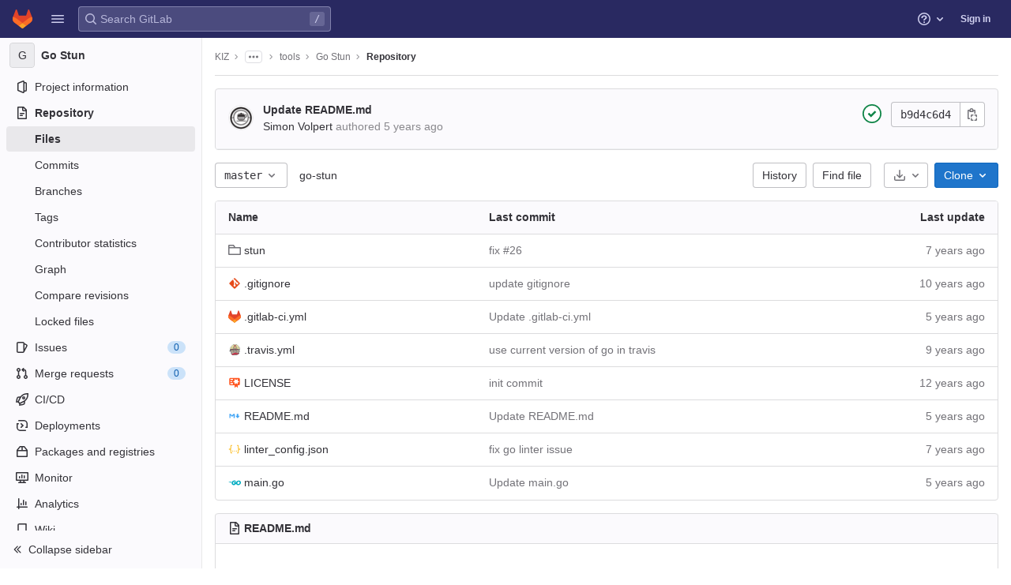

--- FILE ---
content_type: text/javascript; charset=utf-8
request_url: https://omi-gitlab.e-technik.uni-ulm.de/assets/webpack/commons-pages.projects.blob.show-pages.projects.tree.show-treeList.81526433.chunk.js
body_size: 12212
content:
(this.webpackJsonp=this.webpackJsonp||[]).push([[174],{"+Q53":function(e,t,n){"use strict";n.d(t,"a",(function(){return i})),n.d(t,"b",(function(){return a}));const i=function(e,t,n){if(!e)return void(document.title=n+" · GitLab");const i=e.replace(/^\//,""),a=""===i;document.title=`${a?"Files":i} · ${t} · ${n} · GitLab`};function a(e){let t=arguments.length>1&&void 0!==arguments[1]?arguments[1]:document;const{title:n=""}=t,i=n.split(" · ");i.length>1&&(i[1]=e,t.title=i.join(" · "))}},"1EyP":function(e,t){var n={kind:"Document",definitions:[{kind:"OperationDefinition",operation:"query",name:{kind:"Name",value:"getCodeOwnersInfo"},variableDefinitions:[{kind:"VariableDefinition",variable:{kind:"Variable",name:{kind:"Name",value:"projectPath"}},type:{kind:"NonNullType",type:{kind:"NamedType",name:{kind:"Name",value:"ID"}}},directives:[]},{kind:"VariableDefinition",variable:{kind:"Variable",name:{kind:"Name",value:"filePath"}},type:{kind:"NonNullType",type:{kind:"NamedType",name:{kind:"Name",value:"String"}}},directives:[]},{kind:"VariableDefinition",variable:{kind:"Variable",name:{kind:"Name",value:"ref"}},type:{kind:"NonNullType",type:{kind:"NamedType",name:{kind:"Name",value:"String"}}},directives:[]}],directives:[],selectionSet:{kind:"SelectionSet",selections:[{kind:"Field",name:{kind:"Name",value:"project"},arguments:[{kind:"Argument",name:{kind:"Name",value:"fullPath"},value:{kind:"Variable",name:{kind:"Name",value:"projectPath"}}}],directives:[],selectionSet:{kind:"SelectionSet",selections:[{kind:"Field",name:{kind:"Name",value:"id"},arguments:[],directives:[]},{kind:"Field",name:{kind:"Name",value:"repository"},arguments:[],directives:[],selectionSet:{kind:"SelectionSet",selections:[{kind:"Field",name:{kind:"Name",value:"codeOwnersPath"},arguments:[{kind:"Argument",name:{kind:"Name",value:"ref"},value:{kind:"Variable",name:{kind:"Name",value:"ref"}}}],directives:[]},{kind:"Field",name:{kind:"Name",value:"blobs"},arguments:[{kind:"Argument",name:{kind:"Name",value:"paths"},value:{kind:"ListValue",values:[{kind:"Variable",name:{kind:"Name",value:"filePath"}}]}},{kind:"Argument",name:{kind:"Name",value:"ref"},value:{kind:"Variable",name:{kind:"Name",value:"ref"}}}],directives:[],selectionSet:{kind:"SelectionSet",selections:[{kind:"Field",name:{kind:"Name",value:"nodes"},arguments:[],directives:[],selectionSet:{kind:"SelectionSet",selections:[{kind:"Field",name:{kind:"Name",value:"id"},arguments:[],directives:[]},{kind:"Field",name:{kind:"Name",value:"codeOwners"},arguments:[],directives:[],selectionSet:{kind:"SelectionSet",selections:[{kind:"Field",name:{kind:"Name",value:"id"},arguments:[],directives:[]},{kind:"Field",name:{kind:"Name",value:"name"},arguments:[],directives:[]},{kind:"Field",name:{kind:"Name",value:"webPath"},arguments:[],directives:[]}]}}]}}]}}]}}]}}]}}],loc:{start:0,end:363}};n.loc.source={body:"query getCodeOwnersInfo($projectPath: ID!, $filePath: String!, $ref: String!) {\n  project(fullPath: $projectPath) {\n    id\n    repository {\n      codeOwnersPath(ref: $ref)\n      blobs(paths: [$filePath], ref: $ref) {\n        nodes {\n          id\n          codeOwners {\n            id\n            name\n            webPath\n          }\n        }\n      }\n    }\n  }\n}\n",name:"GraphQL request",locationOffset:{line:1,column:1}};var i={};function a(e,t){for(var n=0;n<e.definitions.length;n++){var i=e.definitions[n];if(i.name&&i.name.value==t)return i}}n.definitions.forEach((function(e){if(e.name){var t=new Set;!function e(t,n){if("FragmentSpread"===t.kind)n.add(t.name.value);else if("VariableDefinition"===t.kind){var i=t.type;"NamedType"===i.kind&&n.add(i.name.value)}t.selectionSet&&t.selectionSet.selections.forEach((function(t){e(t,n)})),t.variableDefinitions&&t.variableDefinitions.forEach((function(t){e(t,n)})),t.definitions&&t.definitions.forEach((function(t){e(t,n)}))}(e,t),i[e.name.value]=t}})),e.exports=n,e.exports.getCodeOwnersInfo=function(e,t){var n={kind:e.kind,definitions:[a(e,t)]};e.hasOwnProperty("loc")&&(n.loc=e.loc);var r=i[t]||new Set,s=new Set,o=new Set;for(r.forEach((function(e){o.add(e)}));o.size>0;){var l=o;o=new Set,l.forEach((function(e){s.has(e)||(s.add(e),(i[e]||new Set).forEach((function(e){o.add(e)})))}))}return s.forEach((function(t){var i=a(e,t);i&&n.definitions.push(i)})),n}(n,"getCodeOwnersInfo")},"65S1":function(e,t,n){"use strict";n.r(t);var i=n("q+nE"),a=n("EfTh"),r=n("oj/M"),s=n("yYHy"),o=n("6+hW"),l=n("voi4");i.default.use(a.b);const c=new a.b({defaultClient:Object(l.b)()});t.default=function(e){let{el:t,router:n}=e;if(!t)return;const{projectPath:a,ref:l,isBlob:d,webIdeUrl:u,...h}=Object(r.j)(JSON.parse(t.dataset.options)),{webIdePromoPopoverImg:f}=t.dataset;new i.default({el:t,router:n,apolloProvider:c,render(e){var t;return e(o.a,{props:{isBlob:d,webIdePromoPopoverImg:f,webIdeUrl:d?u:Object(s.R)(Object(s.y)("/",a,"edit",l,"-",(null===(t=this.$route)||void 0===t?void 0:t.params.path)||"","/")),...h}})}})}},"79ob":function(e,t,n){"use strict";var i=n("mABg"),a=n.n(i),r=n("4pZC"),s=n.n(r),o=(n("u6G8"),n("3R5X"),n("oVeW"),n("h8Et"),n("SXnf"),n("f5Le"),n("TTAZ"),n("W2Di"),n("9gLG"),n("pO+W"),n("DGqX"),n("DuA4"),n("8AuF"),n("bDpz"),n("JbNT"),n("CYm8"),n("s4MS"),n("fDBp"),n("Z+bI"),n("n0qn"),n("F+K/")),l=n("H8gz"),c=n("CcsL"),d=n("CkNe"),u=n("t9l/"),h=n("Gpe4"),f=n("awW5");n("uHfJ"),n("R0RX");function m(e){return e.map((function(e){return{text:e.name,value:e.value||e.name,default:e.default}}))}var p={name:"RefSelector",components:{GlBadge:o.a,GlIcon:l.a,GlCollapsibleListbox:c.a},inheritAttrs:!1,props:{enabledRefTypes:{type:Array,required:!1,default:function(){return h.a},validator:function(e){return a()(e)&&e.length>0&&e.every((function(e){return h.a.includes(e)}))&&e.length===new Set(e).size}},value:{type:String,required:!1,default:""},queryParams:{type:Object,required:!1,default:function(){}},refType:{type:String,required:!1,default:null},projectId:{type:String,required:!0},translations:{type:Object,required:!1,default:function(){return{}}},useSymbolicRefNames:{type:Boolean,required:!1,default:!1},state:{type:Boolean,required:!1,default:!0},name:{type:String,required:!1,default:""},toggleButtonClass:{type:[String,Object,Array],required:!1,default:null}},data:()=>({query:""}),computed:{...Object(d.f)({matches:function(e){return e.matches},lastQuery:function(e){return e.query},selectedRef:function(e){return e.selectedRef},params:function(e){return e.params}}),...Object(d.d)(["isLoading","isQueryPossiblyASha"]),i18n(){return{...h.b,...this.translations}},listBoxItems(){return function(e,t,n){const i=[],a=function(e,t){e&&e.length>0&&i.push({text:t,options:m(e)})};return a(e,h.b.branches),a(t,h.b.tags),a(n,h.b.commits),i}(this.branches,this.tags,this.commits)},branches(){return this.enabledRefTypes.includes(h.c)?this.matches.branches.list:[]},tags(){return this.enabledRefTypes.includes(h.e)?this.matches.tags.list:[]},commits(){return this.enabledRefTypes.includes(h.d)?this.matches.commits.list:[]},extendedToggleButtonClass(){const e=[{"gl-inset-border-1-red-500!":!this.state,"gl-font-monospace":Boolean(this.selectedRef)},"gl-mb-0"];return Array.isArray(this.toggleButtonClass)?e.push(...this.toggleButtonClass):e.push(this.toggleButtonClass),e},footerSlotProps(){return{isLoading:this.isLoading,matches:this.matches,query:this.lastQuery}},errors(){return function(e,t,n){const i=[];return e&&e.error&&i.push(h.b.branchesErrorMessage),t&&t.error&&i.push(h.b.tagsErrorMessage),n&&n.error&&i.push(h.b.commitsErrorMessage),i}(this.matches.branches,this.matches.tags,this.matches.commits)},selectedRefForDisplay(){return this.useSymbolicRefNames&&this.selectedRef?this.selectedRef.replace(/^refs\/(tags|heads)\//,""):this.selectedRef},buttonText(){return this.selectedRefForDisplay||this.i18n.noRefSelected},noResultsMessage(){return this.lastQuery?Object(u.h)(this.i18n.noResultsWithQuery,{query:this.lastQuery}):this.i18n.noResults}},watch:{value:{immediate:!0,handler(){this.value!==this.selectedRef&&this.setSelectedRef(this.value)}}},beforeCreate(){this.$store=Object(f.b)()},created(){var e=this;this.debouncedSearch=s()(this.search,h.f),this.setProjectId(this.projectId),this.setParams(this.queryParams),this.$watch("enabledRefTypes",(function(){e.setEnabledRefTypes(e.enabledRefTypes),e.search()}),{immediate:!0}),this.$watch("useSymbolicRefNames",(function(){return e.setUseSymbolicRefNames(e.useSymbolicRefNames)}),{immediate:!0})},methods:{...Object(d.c)(["setEnabledRefTypes","setUseSymbolicRefNames","setParams","setProjectId","setSelectedRef"]),...Object(d.c)({storeSearch:"search"}),onSearchBoxInput(){let e=arguments.length>0&&void 0!==arguments[0]?arguments[0]:"";this.query=null==e?void 0:e.trim(),this.debouncedSearch()},selectRef(e){this.setSelectedRef(e),this.$emit("input",this.selectedRef)},search(){this.storeSearch(this.query)},totalCountText(e){return e>999?this.i18n.totalCountLabel:""+e}}},g=n("bPvS"),v=Object(g.a)(p,(function(){var e=this,t=e._self._c;return t("div",[t("gl-collapsible-listbox",e._g(e._b({staticClass:"ref-selector gl-w-full",attrs:{block:"",searchable:"",selected:e.selectedRef,"header-text":e.i18n.dropdownHeader,items:e.listBoxItems,"no-results-text":e.noResultsMessage,searching:e.isLoading,"search-placeholder":e.i18n.searchPlaceholder,"toggle-class":e.extendedToggleButtonClass,"toggle-text":e.buttonText},on:{hidden:function(t){return e.$emit("hide")},search:e.onSearchBoxInput,select:e.selectRef},scopedSlots:e._u([{key:"group-label",fn:function(n){let{group:i}=n;return[e._v("\n      "+e._s(i.text)+" "),t("gl-badge",{attrs:{size:"sm"}},[e._v(e._s(e.totalCountText(i.options.length)))])]}},{key:"list-item",fn:function(n){let{item:i}=n;return[e._v("\n      "+e._s(i.text)+"\n      "),i.default?t("gl-badge",{attrs:{size:"sm",variant:"info"}},[e._v(e._s(e.i18n.defaultLabelText))]):e._e()]}},{key:"footer",fn:function(){return[e._t("footer",null,null,e.footerSlotProps),e._v(" "),e._l(e.errors,(function(n){return t("div",{key:n,staticClass:"gl-display-flex gl-align-items-flex-start gl-text-red-500 gl-mx-4 gl-my-3",attrs:{"data-testid":"red-selector-error-list"}},[t("gl-icon",{staticClass:"gl-mr-2 gl-mt-2 gl-flex-shrink-0",attrs:{name:"error"}}),e._v(" "),t("span",[e._v(e._s(n))])],1)}))]},proxy:!0}],null,!0)},"gl-collapsible-listbox",e.$attrs,!1),e.$listeners)),e._v(" "),e.name?t("input",{attrs:{"data-testid":"selected-ref-form-field",type:"hidden",name:e.name},domProps:{value:e.selectedRef}}):e._e()],1)}),[],!1,null,null,null);t.a=v.exports},"85Cb":function(e,t){var n={kind:"Document",definitions:[{kind:"OperationDefinition",operation:"query",name:{kind:"Name",value:"getForkDetails"},variableDefinitions:[{kind:"VariableDefinition",variable:{kind:"Variable",name:{kind:"Name",value:"projectPath"}},type:{kind:"NonNullType",type:{kind:"NamedType",name:{kind:"Name",value:"ID"}}},directives:[]},{kind:"VariableDefinition",variable:{kind:"Variable",name:{kind:"Name",value:"ref"}},type:{kind:"NamedType",name:{kind:"Name",value:"String"}},directives:[]}],directives:[],selectionSet:{kind:"SelectionSet",selections:[{kind:"Field",name:{kind:"Name",value:"project"},arguments:[{kind:"Argument",name:{kind:"Name",value:"fullPath"},value:{kind:"Variable",name:{kind:"Name",value:"projectPath"}}}],directives:[],selectionSet:{kind:"SelectionSet",selections:[{kind:"Field",name:{kind:"Name",value:"id"},arguments:[],directives:[]},{kind:"Field",name:{kind:"Name",value:"forkDetails"},arguments:[{kind:"Argument",name:{kind:"Name",value:"ref"},value:{kind:"Variable",name:{kind:"Name",value:"ref"}}}],directives:[],selectionSet:{kind:"SelectionSet",selections:[{kind:"Field",name:{kind:"Name",value:"ahead"},arguments:[],directives:[]},{kind:"Field",name:{kind:"Name",value:"behind"},arguments:[],directives:[]},{kind:"Field",name:{kind:"Name",value:"isSyncing"},arguments:[],directives:[]},{kind:"Field",name:{kind:"Name",value:"hasConflicts"},arguments:[],directives:[]}]}}]}}]}}],loc:{start:0,end:200}};n.loc.source={body:"query getForkDetails($projectPath: ID!, $ref: String) {\n  project(fullPath: $projectPath) {\n    id\n    forkDetails(ref: $ref) {\n      ahead\n      behind\n      isSyncing\n      hasConflicts\n    }\n  }\n}\n",name:"GraphQL request",locationOffset:{line:1,column:1}};var i={};function a(e,t){for(var n=0;n<e.definitions.length;n++){var i=e.definitions[n];if(i.name&&i.name.value==t)return i}}n.definitions.forEach((function(e){if(e.name){var t=new Set;!function e(t,n){if("FragmentSpread"===t.kind)n.add(t.name.value);else if("VariableDefinition"===t.kind){var i=t.type;"NamedType"===i.kind&&n.add(i.name.value)}t.selectionSet&&t.selectionSet.selections.forEach((function(t){e(t,n)})),t.variableDefinitions&&t.variableDefinitions.forEach((function(t){e(t,n)})),t.definitions&&t.definitions.forEach((function(t){e(t,n)}))}(e,t),i[e.name.value]=t}})),e.exports=n,e.exports.getForkDetails=function(e,t){var n={kind:e.kind,definitions:[a(e,t)]};e.hasOwnProperty("loc")&&(n.loc=e.loc);var r=i[t]||new Set,s=new Set,o=new Set;for(r.forEach((function(e){o.add(e)}));o.size>0;){var l=o;o=new Set,l.forEach((function(e){s.has(e)||(s.add(e),(i[e]||new Set).forEach((function(e){o.add(e)})))}))}return s.forEach((function(t){var i=a(e,t);i&&n.definitions.push(i)})),n}(n,"getForkDetails")},"9Ku8":function(e,t,n){"use strict";function i(){const{url:e}=gon.sourcegraph||{};if(!e)return;const t=new URL("/assets/webpack/sourcegraph/0.0.84/",window.location.href),n=new URL("scripts/integration.bundle.js",t).href;window.SOURCEGRAPH_ASSETS_URL=t.href,window.SOURCEGRAPH_URL=e,window.SOURCEGRAPH_INTEGRATION="gitlab-integration",function(e){const t=document.createElement("script");t.type="application/javascript",t.src=e,t.defer=!0,document.head.appendChild(t)}(n)}n.d(t,"a",(function(){return i}))},Gpe4:function(e,t,n){"use strict";n.d(t,"c",(function(){return r})),n.d(t,"e",(function(){return s})),n.d(t,"d",(function(){return o})),n.d(t,"a",(function(){return l})),n.d(t,"g",(function(){return c})),n.d(t,"f",(function(){return d})),n.d(t,"b",(function(){return u}));var i=n("/LsX"),a=n("t9l/");const r="REF_TYPE_BRANCHES",s="REF_TYPE_TAGS",o="REF_TYPE_COMMITS",l=Object.freeze([r,s,o]),c="x-total",d=i.l,u=Object.freeze({defaultLabelText:Object(a.a)("default"),dropdownHeader:Object(a.a)("Select Git revision"),searchPlaceholder:Object(a.a)("Search by Git revision"),noResultsWithQuery:Object(a.a)('No matching results for "%{query}"'),noResults:Object(a.a)("No matching results"),branchesErrorMessage:Object(a.a)("An error occurred while fetching branches. Retry the search."),tagsErrorMessage:Object(a.a)("An error occurred while fetching tags. Retry the search."),commitsErrorMessage:Object(a.a)("An error occurred while fetching commits. Retry the search."),branches:Object(a.a)("Branches"),tags:Object(a.a)("Tags"),commits:Object(a.a)("Commits"),noRefSelected:Object(a.a)("No ref selected"),totalCountLabel:Object(a.g)("TotalRefCountIndicator|1000+")})},H3s2:function(e,t,n){"use strict";n("JHu5"),n("3R5X"),n("XUYm");var i=n("yYHy"),a=n("An+7");const r=/^(L|LC)[0-9]+/;t.a=function(e,t,n){if(!e)return;const s=function(){setTimeout((function(){!function(e){const t=Object(i.l)();if(t&&r.test(t)){const n="#"+t;[].concat(Array.prototype.slice.call(e)).forEach((function(e){const i=e.dataset.originalHref||function(){const t=e.getAttribute("href");return e.dataset.originalHref=t,t}(),r=parseInt(t.split("L")[1],10),s=Object(a.a)(r),o=Object(a.b)(i,s);e.setAttribute("href",`${i}${o}${n}`)}))}}(n)}),0)};e.addEventListener("click",(function(e){e.target.matches(t)&&s()})),s()}},LtoE:function(e,t){var n={kind:"Document",definitions:[{kind:"OperationDefinition",operation:"mutation",name:{kind:"Name",value:"syncFork"},variableDefinitions:[{kind:"VariableDefinition",variable:{kind:"Variable",name:{kind:"Name",value:"projectPath"}},type:{kind:"NonNullType",type:{kind:"NamedType",name:{kind:"Name",value:"ID"}}},directives:[]},{kind:"VariableDefinition",variable:{kind:"Variable",name:{kind:"Name",value:"targetBranch"}},type:{kind:"NonNullType",type:{kind:"NamedType",name:{kind:"Name",value:"String"}}},directives:[]}],directives:[],selectionSet:{kind:"SelectionSet",selections:[{kind:"Field",name:{kind:"Name",value:"projectSyncFork"},arguments:[{kind:"Argument",name:{kind:"Name",value:"input"},value:{kind:"ObjectValue",fields:[{kind:"ObjectField",name:{kind:"Name",value:"projectPath"},value:{kind:"Variable",name:{kind:"Name",value:"projectPath"}}},{kind:"ObjectField",name:{kind:"Name",value:"targetBranch"},value:{kind:"Variable",name:{kind:"Name",value:"targetBranch"}}}]}}],directives:[],selectionSet:{kind:"SelectionSet",selections:[{kind:"Field",name:{kind:"Name",value:"details"},arguments:[],directives:[],selectionSet:{kind:"SelectionSet",selections:[{kind:"Field",name:{kind:"Name",value:"ahead"},arguments:[],directives:[]},{kind:"Field",name:{kind:"Name",value:"behind"},arguments:[],directives:[]},{kind:"Field",name:{kind:"Name",value:"isSyncing"},arguments:[],directives:[]},{kind:"Field",name:{kind:"Name",value:"hasConflicts"},arguments:[],directives:[]}]}},{kind:"Field",name:{kind:"Name",value:"errors"},arguments:[],directives:[]}]}}]}}],loc:{start:0,end:247}};n.loc.source={body:"mutation syncFork($projectPath: ID!, $targetBranch: String!) {\n  projectSyncFork(input: { projectPath: $projectPath, targetBranch: $targetBranch }) {\n    details {\n      ahead\n      behind\n      isSyncing\n      hasConflicts\n    }\n    errors\n  }\n}\n",name:"GraphQL request",locationOffset:{line:1,column:1}};var i={};function a(e,t){for(var n=0;n<e.definitions.length;n++){var i=e.definitions[n];if(i.name&&i.name.value==t)return i}}n.definitions.forEach((function(e){if(e.name){var t=new Set;!function e(t,n){if("FragmentSpread"===t.kind)n.add(t.name.value);else if("VariableDefinition"===t.kind){var i=t.type;"NamedType"===i.kind&&n.add(i.name.value)}t.selectionSet&&t.selectionSet.selections.forEach((function(t){e(t,n)})),t.variableDefinitions&&t.variableDefinitions.forEach((function(t){e(t,n)})),t.definitions&&t.definitions.forEach((function(t){e(t,n)}))}(e,t),i[e.name.value]=t}})),e.exports=n,e.exports.syncFork=function(e,t){var n={kind:e.kind,definitions:[a(e,t)]};e.hasOwnProperty("loc")&&(n.loc=e.loc);var r=i[t]||new Set,s=new Set,o=new Set;for(r.forEach((function(e){o.add(e)}));o.size>0;){var l=o;o=new Set,l.forEach((function(e){s.has(e)||(s.add(e),(i[e]||new Set).forEach((function(e){o.add(e)})))}))}return s.forEach((function(t){var i=a(e,t);i&&n.definitions.push(i)})),n}(n,"syncFork")},Ng9o:function(e,t,n){"use strict";n("h8Et");var i=n("H8gz");const a=[8,12,14,16,24,32,48,72];var r={components:{GlIcon:i.a},props:{status:{type:Object,required:!0},size:{type:Number,required:!1,default:16,validator:e=>a.includes(e)},isActive:{type:Boolean,required:!1,default:!1},isBorderless:{type:Boolean,required:!1,default:!1},isInteractive:{type:Boolean,required:!1,default:!1},cssClasses:{type:String,required:!1,default:""}},computed:{wrapperStyleClasses(){const e=this.status.group;return`ci-status-icon ci-status-icon-${e} js-ci-status-icon-${e} gl-rounded-full gl-justify-content-center gl-line-height-0`},icon(){return this.isBorderless?this.status.icon+"_borderless":this.status.icon}}},s=n("bPvS"),o=Object(s.a)(r,(function(){var e=this,t=e._self._c;return t("span",{class:[e.wrapperStyleClasses,{interactive:e.isInteractive,active:e.isActive,borderless:e.isBorderless}],style:{height:e.size+"px",width:e.size+"px"},attrs:{"data-testid":"ci-icon-wrapper"}},[t("gl-icon",{class:e.cssClasses,attrs:{name:e.icon,size:e.size,"aria-label":e.status.icon}})],1)}),[],!1,null,null,null);t.a=o.exports},R8yi:function(e,t,n){"use strict";var i=n("CkNe"),a=(n("JHu5"),n("3R5X"),n("XUYm"),n("0no1"),n("gdbl"),n("mphk"));n("N8nX"),n("c5nz"),n("OZcL"),n("x5O4"),n("lxnW"),n("5sVn"),n("4xRc"),n("LM9r"),n("51O6"),n("une/"),n("Kypc"),n("yt6R"),n("6v3E"),n("RsOv"),n("WmlO"),n("W9Nl");const r=function(e){let{nodeType:t}=e;return 3===t},s=function(e,t){const n=document.createElement("span");return n.innerText=e,n.classList=t||"",n},o=function(e,t){const n=s();return n.innerHTML=function(e){return e.replace(/ /g,s(" ").outerHTML).replace(/\t/g,s("\t").outerHTML)}(e),n.childNodes.forEach((function(n){return function(e,t,n){if(r(e)&&(i=e.textContent,a=t,(o=i)&&!/^\s*$/.test(o)&&i.trim()===a.trim())){const i=s(t.trim(),n);e.replaceWith(i)}var i,a,o}(n,e,t)})),n.childNodes},l=new Map,c=function(){return l.get("current")},d=function(e){let{path:t,d:n,wrapTextNodes:i}=e;const a=n.start_line+1,s=document.querySelector(`[data-path="${t}"]`).querySelectorAll(`.blob-content #LC${a}, .line_content:not(.old) #LC${a}`);null!=s&&s.length&&s.forEach((function(e){let t=0;i&&e.childNodes.forEach((function(e){e.replaceWith(...o(e.textContent,e.classList))}));const a=[...e.childNodes].find((function(e){let{textContent:i}=e;return t===n.start_char||(t+=i.length,!1)}));a&&!r(a)&&(a.dataset.charIndex=n.start_char,a.dataset.lineIndex=n.start_line,a.classList.add("cursor-pointer","code-navigation","js-code-navigation"),a.closest(".line").classList.add("code-navigation-line"))}))};var u={setInitialData(e,t){let{commit:n}=e;n("SET_INITIAL_DATA",t)},requestDataError(e){let{commit:t}=e;t("REQUEST_DATA_ERROR")},fetchData(e){let{commit:t,dispatch:n,state:i}=e;t("REQUEST_DATA"),i.blobs.forEach((function(e){let{path:r,codeNavigationPath:s}=e;a.a.get(s).then((function(e){let{data:n}=e;const a=n.reduce((function(e,t){var n;t.hover&&(e[`${t.start_line}:${t.start_char}`]={...t,definitionLineNumber:parseInt((null===(n=t.definition_path)||void 0===n?void 0:n.split("#L").pop())||0,10)},d({path:r,d:t,wrapTextNodes:i.wrapTextNodes}));return e}),{});t("REQUEST_DATA_SUCCESS",{path:r,normalizedData:a})})).catch((function(){return n("requestDataError")}))}))},showBlobInteractionZones(e,t){let{state:n}=e;n.data&&n.data[t]&&Object.values(n.data[t]).forEach((function(e){return d({path:t,d:e,wrapTextNodes:n.wrapTextNodes})}))},showDefinition(e,t){let n,i,{commit:a,state:r}=e,{target:s}=t;if(!r.data)return;const o=s.classList.contains("hll");c()&&c().classList.remove("hll");const d=s.closest("[data-path]");if(!d)return void a("SET_CURRENT_DEFINITION",{definition:n,position:i});const u=d.dataset.path,h=r.data[u];if(h){if(s.closest(".js-code-navigation")&&!o){const{lineIndex:e,charIndex:t}=s.dataset,{x:a,y:r}=s.getBoundingClientRect();i={x:a||0,y:r+window.scrollY||0,height:s.offsetHeight,lineIndex:parseInt(e,10)},n=h[`${e}:${t}`],s.classList.add("hll"),function(e){l.set("current",e)}(s)}a("SET_CURRENT_DEFINITION",{definition:n,position:i,blobPath:u})}}},h={SET_INITIAL_DATA(e,t){let{blobs:n,definitionPathPrefix:i,wrapTextNodes:a}=t;e.blobs=n,e.definitionPathPrefix=i,e.wrapTextNodes=a},REQUEST_DATA(e){e.loading=!0},REQUEST_DATA_SUCCESS(e,t){let{path:n,normalizedData:i}=t;e.loading=!1,e.data={...e.data,[n]:i}},REQUEST_DATA_ERROR(e){e.loading=!1},SET_CURRENT_DEFINITION(e,t){let{definition:n,position:i,blobPath:a}=t;e.currentDefinition=n,e.currentDefinitionPosition=i,e.currentBlobPath=a}};t.a=function(){return new i.b.Store({actions:u,mutations:h,state:{blobs:[],loading:!1,data:null,wrapTextNodes:!1,currentDefinition:null,currentDefinitionPosition:null,currentBlobPath:null}})}},T7nw:function(e,t,n){"use strict";var i=n("H8gz"),a=n("u1ru"),r=n("cuRJ"),s=n("nPFI"),o=n("Fj12"),l=n("zLBL"),c=n("t9l/"),d=n("mNEC"),u=n("LtoE"),h=n.n(u),f=n("Zxcm"),m=n("p11z"),p=n("G00o"),g=n("85Cb"),v=n.n(g),b=n("lT7T"),k=n("dTzf"),y=n("JmT7"),S=n("yYHy");const _={modalTitle:Object(c.g)("ForksDivergence|Resolve merge conflicts manually"),modalMessage:Object(c.g)("ForksDivergence|The upstream changes could not be synchronized to this project due to file conflicts in the default branch. You must resolve the conflicts manually:"),step1:Object(c.a)("Step 1."),step2:Object(c.a)("Step 2."),step3:Object(c.a)("Step 3."),step4:Object(c.a)("Step 4."),step1Text:Object(c.g)("ForksDivergence|Fetch the latest changes from the upstream repository's default branch:"),step2Text:Object(c.g)("ForksDivergence|Check out to a branch, and merge the changes from the upstream project's default branch. You likely need to resolve conflicts during this step."),step3Text:Object(c.g)("ForksDivergence|Push the updates to remote:"),copyToClipboard:Object(c.a)("Copy to clipboard"),close:Object(c.a)("Close")};var E={name:"ForkSyncConflictsModal",components:{GlModal:b.a,GlButton:r.a,ModalCopyButton:k.a},directives:{SafeHtml:y.a},props:{sourceDefaultBranch:{type:String,required:!1,default:""},sourceName:{type:String,required:!1,default:""},sourcePath:{type:String,required:!1,default:""},selectedBranch:{type:String,required:!0,default:""}},computed:{instructionsStep1(){return`git fetch ${Object(S.j)()}${this.sourcePath} ${this.sourceDefaultBranch}`},instructionsStep2(){return`git checkout ${this.selectedBranch}\ngit merge FETCH_HEAD`}},methods:{show(){this.$refs.modal.show()},hide(){this.$refs.modal.hide()}},i18n:_,instructionsStep3:"git push"},C=n("bPvS"),O=Object(C.a)(E,(function(){var e=this,t=e._self._c;return t("gl-modal",{ref:"modal",attrs:{"modal-id":"fork-sync-conflicts-modal",title:e.$options.i18n.modalTitle,size:"md"},scopedSlots:e._u([{key:"modal-footer",fn:function(){return[t("gl-button",{on:{click:e.hide,keydown:function(t){return!t.type.indexOf("key")&&e._k(t.keyCode,"esc",27,t.key,["Esc","Escape"])?null:e.hide.apply(null,arguments)}}},[e._v(e._s(e.$options.i18n.close))])]},proxy:!0}])},[t("p",[e._v(e._s(e.$options.i18n.modalMessage))]),e._v(" "),t("p",[t("b",[e._v(" "+e._s(e.$options.i18n.step1))]),e._v(" "+e._s(e.$options.i18n.modalMessage)+"\n    ")]),e._v(" "),t("div",{staticClass:"gl-display-flex gl-mb-4"},[t("pre",{staticClass:"gl-w-full gl-mb-0 gl-mr-3",attrs:{"data-testid":"resolve-conflict-instructions"}},[e._v(e._s(e.instructionsStep1))]),e._v(" "),t("modal-copy-button",{staticClass:"gl-shadow-none! gl-bg-transparent! gl-flex-shrink-0",attrs:{"modal-id":"fork-sync-conflicts-modal",text:e.instructionsStep1,title:e.$options.i18n.copyToClipboard}})],1),e._v(" "),t("p",[t("b",[e._v(" "+e._s(e.$options.i18n.step2))]),e._v(" "+e._s(e.$options.i18n.step2Text)+"\n    ")]),e._v(" "),t("div",{staticClass:"gl-display-flex gl-mb-4"},[t("pre",{staticClass:"gl-w-full gl-mb-0 gl-mr-3",attrs:{"data-testid":"resolve-conflict-instructions"}},[e._v(e._s(e.instructionsStep2))]),e._v(" "),t("modal-copy-button",{staticClass:"gl-shadow-none! gl-bg-transparent! gl-flex-shrink-0",attrs:{"modal-id":"fork-sync-conflicts-modal",text:e.instructionsStep2,title:e.$options.i18n.copyToClipboard}})],1),e._v(" "),t("p",[t("b",[e._v(" "+e._s(e.$options.i18n.step3))]),e._v(" "+e._s(e.$options.i18n.step3Text)+"\n    ")]),e._v(" "),t("div",{staticClass:"gl-display-flex gl-mb-4"},[t("pre",{staticClass:"gl-w-full gl-mb-0",attrs:{"data-testid":"resolve-conflict-instructions"}},[e._v(e._s(e.$options.instructionsStep3)+"\n")]),e._v(" "),t("modal-copy-button",{staticClass:"gl-shadow-none! gl-bg-transparent! gl-flex-shrink-0 gl-ml-3",attrs:{"modal-id":"fork-sync-conflicts-modal",text:e.$options.instructionsStep3,title:e.$options.i18n.copyToClipboard}})],1)])}),[],!1,null,null,null).exports;var T={i18n:{forkedFrom:Object(c.g)("ForkedFromProjectPath|Forked from"),inaccessibleProject:Object(c.g)("ForkedFromProjectPath|Forked from an inaccessible project."),upToDate:Object(c.g)("ForksDivergence|Up to date with the upstream repository."),unknown:Object(c.g)("ForksDivergence|This fork has diverged from the upstream repository."),behind:Object(c.g)("ForksDivergence|%{behindLinkStart}%{behind} %{commit_word} behind%{behindLinkEnd}"),ahead:Object(c.g)("ForksDivergence|%{aheadLinkStart}%{ahead} %{commit_word} ahead%{aheadLinkEnd} of"),behindAhead:Object(c.g)("ForksDivergence|%{messages} the upstream repository."),limitedVisibility:Object(c.g)("ForksDivergence|Source project has a limited visibility."),error:Object(c.g)("ForksDivergence|Failed to fetch fork details. Try again later."),updateFork:Object(c.g)("ForksDivergence|Update fork"),createMergeRequest:Object(c.g)("ForksDivergence|Create merge request"),successMessage:Object(c.g)("ForksDivergence|Successfully fetched and merged from the upstream repository.")},components:{GlIcon:i.a,GlLink:a.a,GlButton:r.a,GlSprintf:s.a,GlSkeletonLoader:o.a,ConflictsModal:O,GlLoadingIcon:l.a},mixins:[Object(f.a)()],apollo:{project:{query:v.a,notifyOnNetworkStatusChange:!0,variables(){return this.forkDetailsQueryVariables},skip(){return!this.sourceName},error(e){Object(d.createAlert)({message:this.$options.i18n.error,captureError:!0,error:e})},result(e){let{loading:t}=e;!t&&this.isSyncing&&this.increasePollInterval(),this.isForkUpdated&&(Object(d.createAlert)({message:this.$options.i18n.successMessage,variant:d.VARIANT_INFO}),m.a.$emit(p.g))},pollInterval(){return this.pollInterval}}},props:{projectPath:{type:String,required:!0},selectedBranch:{type:String,required:!0},sourceDefaultBranch:{type:String,required:!1,default:""},sourceName:{type:String,required:!1,default:""},sourcePath:{type:String,required:!1,default:""},canSyncBranch:{type:Boolean,required:!1,default:!1},aheadComparePath:{type:String,required:!1,default:""},behindComparePath:{type:String,required:!1,default:""},createMrPath:{type:String,required:!1,default:""},canUserCreateMrInFork:{type:Boolean,required:!1,default:!1}},data:()=>({project:{},currentPollInterval:null}),computed:{forkDetailsQueryVariables(){return{projectPath:this.projectPath,ref:this.selectedBranch}},pollInterval(){return this.isSyncing?this.currentPollInterval:0},isLoading(){return this.$apollo.queries.project.loading},forkDetails(){var e;return null===(e=this.project)||void 0===e?void 0:e.forkDetails},hasConflicts(){var e;return null===(e=this.forkDetails)||void 0===e?void 0:e.hasConflicts},isSyncing(){var e;return null===(e=this.forkDetails)||void 0===e?void 0:e.isSyncing},isForkUpdated(){return this.isUpToDate&&this.currentPollInterval},ahead(){var e,t;return null===(e=this.project)||void 0===e||null===(t=e.forkDetails)||void 0===t?void 0:t.ahead},behind(){var e,t;return null===(e=this.project)||void 0===e||null===(t=e.forkDetails)||void 0===t?void 0:t.behind},behindText(){return Object(c.h)(this.$options.i18n.behind,{behind:this.behind,commit_word:Object(c.f)("commit","commits",this.behind)})},aheadText(){return Object(c.h)(this.$options.i18n.ahead,{ahead:this.ahead,commit_word:Object(c.f)("commit","commits",this.ahead)})},isUnknownDivergence(){return this.sourceName&&null===this.ahead&&null===this.behind},isUpToDate(){return 0===this.ahead&&0===this.behind},behindAheadMessage(){const e=[];return this.behind>0&&e.push(this.behindText),this.ahead>0&&e.push(this.aheadText),e.join(", ")},hasBehindAheadMessage(){return this.behindAheadMessage.length>0},hasUpdateButton(){return this.glFeatures.synchronizeFork&&this.canSyncBranch&&(this.sourceName&&this.forkDetails&&this.behind||this.isUnknownDivergence)},hasCreateMrButton(){return this.canUserCreateMrInFork&&this.ahead&&this.createMrPath},forkDivergenceMessage(){return this.forkDetails?this.isUnknownDivergence?this.$options.i18n.unknown:this.hasBehindAheadMessage?Object(c.h)(this.$options.i18n.behindAhead,{messages:this.behindAheadMessage}):this.$options.i18n.upToDate:this.$options.i18n.limitedVisibility}},watch:{hasConflicts(e){e&&this.currentPollInterval&&this.showConflictsModal()}},methods:{async syncForkWithPolling(){var e=this;await this.$apollo.mutate({mutation:h.a,variables:{projectPath:this.projectPath,targetBranch:this.selectedBranch},error(e){Object(d.createAlert)({message:e.message,captureError:!0,error:e})},update:function(t,n){let{data:{projectSyncFork:i}}=n;const{details:a}=i;t.writeQuery({query:v.a,variables:e.forkDetailsQueryVariables,data:{project:{id:e.project.id,forkDetails:a}}})}})},showConflictsModal(){this.$refs.modal.show()},startSyncing(){this.syncForkWithPolling()},checkIfSyncIsPossible(){this.hasConflicts?this.showConflictsModal():this.startSyncing()},increasePollInterval(){const e=p.p,t=this.currentPollInterval,n=Math.min(t*e,p.f);this.currentPollInterval=this.currentPollInterval?n:p.q}}},j=Object(C.a)(T,(function(){var e=this,t=e._self._c;return t("div",{staticClass:"info-well gl-sm-display-flex gl-flex-direction-column"},[t("div",{staticClass:"well-segment gl-p-5 gl-w-full gl-display-flex"},[t("gl-icon",{staticClass:"gl-display-block gl-m-4 gl-text-center",attrs:{name:"fork",size:16}}),e._v(" "),t("div",{staticClass:"gl-display-flex gl-justify-content-space-between gl-align-items-center gl-flex-grow-1"},[e.sourceName?t("div",[e._v("\n        "+e._s(e.$options.i18n.forkedFrom)+"\n        "),t("gl-link",{attrs:{"data-qa-selector":"forked_from_link",href:e.sourcePath}},[e._v(e._s(e.sourceName))]),e._v(" "),e.isLoading?t("gl-skeleton-loader",{attrs:{lines:1}}):t("div",{staticClass:"gl-text-secondary",attrs:{"data-testid":"divergence-message"}},[t("gl-sprintf",{attrs:{message:e.forkDivergenceMessage},scopedSlots:e._u([{key:"aheadLink",fn:function(n){let{content:i}=n;return[t("gl-link",{attrs:{href:e.aheadComparePath}},[e._v(e._s(i))])]}},{key:"behindLink",fn:function(n){let{content:i}=n;return[t("gl-link",{attrs:{href:e.behindComparePath}},[e._v(e._s(i))])]}}],null,!1,921789833)})],1)],1):t("div",{staticClass:"gl-align-items-center gl-display-flex",attrs:{"data-testid":"inaccessible-project"}},[e._v("\n        "+e._s(e.$options.i18n.inaccessibleProject)+"\n      ")]),e._v(" "),t("div",{staticClass:"gl-display-flex gl-xs-display-none!"},[e.hasCreateMrButton?t("gl-button",{staticClass:"gl-ml-4",attrs:{href:e.createMrPath,"data-testid":"create-mr-button"}},[t("span",[e._v(e._s(e.$options.i18n.createMergeRequest))])]):e._e(),e._v(" "),e.hasUpdateButton?t("gl-button",{staticClass:"gl-ml-4",attrs:{disabled:e.forkDetails.isSyncing,"data-testid":"update-fork-button"},on:{click:e.checkIfSyncIsPossible}},[e.forkDetails.isSyncing?t("gl-loading-icon",{staticClass:"gl-display-inline",attrs:{size:"sm"}}):e._e(),e._v(" "),t("span",[e._v(e._s(e.$options.i18n.updateFork))])],1):e._e()],1),e._v(" "),t("conflicts-modal",{ref:"modal",attrs:{"selected-branch":e.selectedBranch,"source-name":e.sourceName,"source-path":e.sourcePath,"source-default-branch":e.sourceDefaultBranch}})],1)],1)])}),[],!1,null,null,null);t.a=j.exports},awW5:function(e,t,n){"use strict";n.d(t,"a",(function(){return E}));var i={};n.r(i),n.d(i,"setEnabledRefTypes",(function(){return c})),n.d(i,"setParams",(function(){return d})),n.d(i,"setUseSymbolicRefNames",(function(){return u})),n.d(i,"setProjectId",(function(){return h})),n.d(i,"setSelectedRef",(function(){return f})),n.d(i,"search",(function(){return m})),n.d(i,"searchBranches",(function(){return p})),n.d(i,"searchTags",(function(){return g})),n.d(i,"searchCommits",(function(){return v}));var a={};n.r(a),n.d(a,"isQueryPossiblyASha",(function(){return b})),n.d(a,"isLoading",(function(){return k}));var r=n("q+nE"),s=n("CkNe"),o=(n("h8Et"),n("htOw")),l=n("Gpe4");const c=function(e,t){let{commit:n}=e;return n("SET_ENABLED_REF_TYPES",t)},d=function(e,t){let{commit:n}=e;return n("SET_PARAMS",t)},u=function(e,t){let{commit:n}=e;return n("SET_USE_SYMBOLIC_REF_NAMES",t)},h=function(e,t){let{commit:n}=e;return n("SET_PROJECT_ID",t)},f=function(e,t){let{commit:n}=e;return n("SET_SELECTED_REF",t)},m=function(e,t){let{state:n,dispatch:i,commit:a}=e;a("SET_QUERY",t);const r=function(e,t){n.enabledRefTypes.includes(e)&&i(t)};r(l.c,"searchBranches"),r(l.e,"searchTags"),r(l.d,"searchCommits")},p=function(e){let{commit:t,state:n}=e;t("REQUEST_START"),o.b.branches(n.projectId,n.query,n.params).then((function(e){t("RECEIVE_BRANCHES_SUCCESS",e)})).catch((function(e){t("RECEIVE_BRANCHES_ERROR",e)})).finally((function(){t("REQUEST_FINISH")}))},g=function(e){let{commit:t,state:n}=e;t("REQUEST_START"),o.b.tags(n.projectId,n.query).then((function(e){t("RECEIVE_TAGS_SUCCESS",e)})).catch((function(e){t("RECEIVE_TAGS_ERROR",e)})).finally((function(){t("REQUEST_FINISH")}))},v=function(e){let{commit:t,state:n,getters:i}=e;i.isQueryPossiblyASha?(t("REQUEST_START"),o.b.commit(n.projectId,n.query).then((function(e){t("RECEIVE_COMMITS_SUCCESS",e)})).catch((function(e){t("RECEIVE_COMMITS_ERROR",e)})).finally((function(){t("REQUEST_FINISH")}))):t("RESET_COMMIT_MATCHES")},b=function(e){let{query:t}=e;return/^[0-9a-f]{4,40}$/i.test(t)},k=function(e){let{requestCount:t}=e;return t>0};n("uHfJ"),n("R0RX");var y=n("oj/M"),S=n("oiT5"),_={SET_ENABLED_REF_TYPES(e,t){e.enabledRefTypes=t},SET_USE_SYMBOLIC_REF_NAMES(e,t){e.useSymbolicRefNames=t},SET_PARAMS(e,t){e.params=t},SET_PROJECT_ID(e,t){e.projectId=t},SET_SELECTED_REF(e,t){e.selectedRef=t},SET_QUERY(e,t){e.query=t},REQUEST_START(e){e.requestCount+=1},REQUEST_FINISH(e){e.requestCount-=1},RECEIVE_BRANCHES_SUCCESS(e,t){e.matches.branches={list:Object(y.j)(t.data).map((function(t){return{name:t.name,value:e.useSymbolicRefNames?"refs/heads/"+t.name:void 0,default:t.default}})),totalCount:parseInt(t.headers[l.g],10),error:null}},RECEIVE_BRANCHES_ERROR(e,t){e.matches.branches={list:[],totalCount:0,error:t}},RECEIVE_TAGS_SUCCESS(e,t){e.matches.tags={list:Object(y.j)(t.data).map((function(t){return{name:t.name,value:e.useSymbolicRefNames?"refs/tags/"+t.name:void 0}})),totalCount:parseInt(t.headers[l.g],10),error:null}},RECEIVE_TAGS_ERROR(e,t){e.matches.tags={list:[],totalCount:0,error:t}},RECEIVE_COMMITS_SUCCESS(e,t){const n=Object(y.j)(t.data);e.matches.commits={list:[{name:n.shortId,value:n.id,subtitle:n.title}],totalCount:1,error:null}},RECEIVE_COMMITS_ERROR(e,t){var n;e.matches.commits={list:[],totalCount:0,error:(null===(n=t.response)||void 0===n?void 0:n.status)!==S.i?t:null}},RESET_COMMIT_MATCHES(e){e.matches.commits={list:[],totalCount:0,error:null}}};r.default.use(s.b);t.b=function(){return new s.b.Store({actions:i,getters:a,mutations:_,state:{enabledRefTypes:[],projectId:null,query:"",matches:{branches:{list:[],totalCount:0,error:null},tags:{list:[],totalCount:0,error:null},commits:{list:[],totalCount:0,error:null}},selectedRef:null,params:null,requestCount:0}})};const E=function(){return{namespaced:!0,actions:i,getters:a,mutations:_,state:{enabledRefTypes:[],projectId:null,query:"",matches:{branches:{list:[],totalCount:0,error:null},tags:{list:[],totalCount:0,error:null},commits:{list:[],totalCount:0,error:null}},selectedRef:null,params:null,requestCount:0}}}},dTzf:function(e,t,n){"use strict";var i=n("RlQ7"),a=n.n(i),r=n("cuRJ"),s=n("ly/8"),o=n("dkv8"),l=n.n(o),c=n("/LsX"),d={components:{GlButton:r.a},directives:{GlTooltip:s.a},props:{text:{type:String,required:!1,default:""},id:{type:String,required:!1,default:function(){return a()("modal-copy-button-")}},container:{type:String,required:!1,default:""},cssClasses:{type:String,required:!1,default:""},modalId:{type:String,required:!1,default:""},target:{type:String,required:!1,default:""},title:{type:String,required:!0},tooltipPlacement:{type:String,required:!1,default:"top"},tooltipContainer:{type:String,required:!1,default:null},category:{type:String,required:!1,default:"primary"},size:{type:String,required:!1,default:"medium"}},computed:{modalDomId(){return this.modalId?"#"+this.modalId:""}},mounted(){var e=this;this.$nextTick((function(){e.clipboard=new l.a(e.$el,{container:document.querySelector(e.modalDomId+" div.modal-content")||document.getElementById(e.container)||document.body}),e.clipboard.on("success",(function(t){e.$root.$emit(c.d,e.id),e.$emit("success",t),t.clearSelection(),t.trigger.blur()})).on("error",(function(t){return e.$emit("error",t)}))}))},destroyed(){this.clipboard&&this.clipboard.destroy()}},u=n("bPvS"),h=Object(u.a)(d,(function(){var e=this;return(0,e._self._c)("gl-button",{directives:[{name:"gl-tooltip",rawName:"v-gl-tooltip",value:{placement:e.tooltipPlacement,container:e.tooltipContainer},expression:"{ placement: tooltipPlacement, container: tooltipContainer }"}],class:e.cssClasses,attrs:{id:e.id,"data-clipboard-target":e.target,"data-clipboard-text":e.text,title:e.title,"aria-label":e.title,category:e.category,size:e.size,icon:"copy-to-clipboard"}},[e._t("default")],2)}),[],!1,null,null,null);t.a=h.exports},gBaY:function(e,t,n){"use strict";var i=n("H8gz"),a=n("u1ru"),r=n("cuRJ"),s=n("t9l/"),o=n("mNEC"),l=n("mcoW"),c=n("1EyP"),d=n.n(c),u={i18n:{title:Object(s.a)("Code owners"),about:Object(s.a)("About this feature"),and:Object(s.a)("and"),errorMessage:Object(s.a)("An error occurred while loading code owners."),manageBranchRules:Object(s.a)("Manage branch rules")},codeOwnersHelpPath:Object(l.a)("user/project/code_owners"),components:{GlIcon:i.a,GlLink:a.a,GlButton:r.a},apollo:{project:{query:d.a,variables(){return{projectPath:this.projectPath,filePath:this.filePath,ref:this.branch}},skip(){return!this.filePath},result(){this.isFetching=!1},error(){Object(o.createAlert)({message:this.$options.i18n.errorMessage})}}},props:{projectPath:{type:String,required:!0},filePath:{type:String,required:!1,default:""},branch:{type:String,required:!1,default:""},canViewBranchRules:{type:Boolean,required:!1,default:!1},branchRulesPath:{type:String,required:!1,default:""}},data:()=>({isFetching:!1,isCodeOwnersExpanded:!1,project:{}}),computed:{blobInfo(){var e,t,n;return null===(e=this.project)||void 0===e||null===(t=e.repository)||void 0===t||null===(n=t.blobs)||void 0===n?void 0:n.nodes[0]},codeOwnersPath(){var e,t;return null===(e=this.project)||void 0===e||null===(t=e.repository)||void 0===t?void 0:t.codeOwnersPath},visibleCodeOwners(){var e;return(null===(e=this.blobInfo)||void 0===e?void 0:e.codeOwners.slice(0,5))||[]},collapsedCodeOwners(){var e;return(null===(e=this.blobInfo)||void 0===e?void 0:e.codeOwners.slice(5))||[]},lastIndexOfCollapsedCodeOwners(){return this.collapsedCodeOwners.length-1},toggleText(){return this.isCodeOwnersExpanded?Object(s.a)("show less"):Object(s.h)(Object(s.a)("%{count} more"),{count:this.collapsedCodeOwners.length})},hasCodeOwners(){return this.filePath&&Boolean(this.visibleCodeOwners.length)},commaSeparateList(){return this.visibleCodeOwners.length>1}},watch:{filePath(){this.isFetching=!0,this.$apollo.queries.project.refetch()}},methods:{toggleCodeOwners(){this.isCodeOwnersExpanded=!this.isCodeOwnersExpanded}}},h=n("bPvS"),f=Object(h.a)(u,(function(){var e=this,t=e._self._c;return e.hasCodeOwners&&!e.isFetching?t("div",{staticClass:"well-segment blob-auxiliary-viewer file-owner-content gl-display-flex gl-justify-content-space-between gl-align-items-center"},[t("div",{staticClass:"gl-display-flex gl-flex-wrap"},[t("div",{staticClass:"gl-display-inline gl-mr-2"},[t("gl-icon",{attrs:{name:"users","data-testid":"users-icon"}}),e._v(" "),t("gl-link",{staticClass:"gl-font-weight-bold gl-text-black-normal!",attrs:{href:e.codeOwnersPath,"data-testid":"codeowners-file-link"}},[e._v(e._s(e.$options.i18n.title))]),e._v(" "),t("gl-link",{attrs:{href:e.$options.codeOwnersHelpPath,target:"_blank",title:e.$options.i18n.about,"data-testid":"codeowners-docs-link"}},[t("gl-icon",{attrs:{name:"question-o","data-testid":"help-icon"}})],1),e._v("\n      :\n    ")],1),e._v(" "),e._l(e.visibleCodeOwners,(function(n,i){return t("div",{key:n.id,attrs:{"data-testid":"code-owners"}},[e.commaSeparateList&&i>0?t("span",{attrs:{"data-testid":"comma-separator"}},[e._v(", ")]):e._e(),e._v(" "),t("gl-link",{attrs:{href:n.webPath,target:"_blank"}},[e._v("\n        "+e._s(n.name)+"\n      ")])],1)})),e._v(" "),e.collapsedCodeOwners.length&&e.isCodeOwnersExpanded?e._l(e.collapsedCodeOwners,(function(n,i){return t("div",{key:n.id,staticClass:"gl-display-inline",attrs:{"data-testid":"code-owners"}},[i!==e.lastIndexOfCollapsedCodeOwners?t("span",{attrs:{"data-testid":"comma-separator"}},[e._v(",\n        ")]):t("span",{staticClass:"gl-ml-2",attrs:{"data-testid":"and-separator"}},[e._v(" "+e._s(e.$options.i18n.and)+" ")]),e._v(" "),t("gl-link",{attrs:{href:n.webPath,target:"_blank"}},[e._v("\n          "+e._s(n.name)+"\n        ")])],1)})):e._e(),e._v(" "),e.collapsedCodeOwners.length?[e.isCodeOwnersExpanded?e._e():t("span",{staticClass:"gl-ml-2"},[e._v(" "+e._s(e.$options.i18n.and)+" ")]),e._v(" "),t("gl-button",{staticClass:"gl-ml-2",attrs:{variant:"link","data-testid":"collapse-toggle"},on:{click:e.toggleCodeOwners}},[e._v("\n        "+e._s(e.toggleText)+"\n      ")])]:e._e()],2),e._v(" "),e.canViewBranchRules?t("gl-button",{staticClass:"gl-ml-4",attrs:{size:"small",href:e.branchRulesPath,"data-testid":"branch-rules-link"}},[e._v("\n    "+e._s(e.$options.i18n.manageBranchRules)+"\n  ")]):e._e()],1):e._e()}),[],!1,null,null,null);t.a=f.exports},oiT5:function(e,t,n){"use strict";n.d(t,"a",(function(){return i})),n.d(t,"k",(function(){return a})),n.d(t,"e",(function(){return r})),n.d(t,"b",(function(){return s})),n.d(t,"j",(function(){return o})),n.d(t,"c",(function(){return l})),n.d(t,"o",(function(){return c})),n.d(t,"f",(function(){return d})),n.d(t,"i",(function(){return u})),n.d(t,"d",(function(){return h})),n.d(t,"g",(function(){return f})),n.d(t,"l",(function(){return m})),n.d(t,"p",(function(){return p})),n.d(t,"n",(function(){return g})),n.d(t,"h",(function(){return v})),n.d(t,"m",(function(){return b})),n.d(t,"q",(function(){return k}));const i=0,a=200,r=201,s=202,o=204,l=400,c=401,d=403,u=404,h=409,f=410,m=413,p=422,g=429,v=500,b=503,k=[a,r,s,203,o,205,206,207,208,226]},p11z:function(e,t,n){"use strict";var i=n("SYh6");t.a=Object(i.a)()},"rjO+":function(e,t,n){"use strict";n.d(t,"a",(function(){return d}));var i=n("O6x3"),a=n.n(i),r=n("uw3E"),s=n("yYHy"),o=n("+Q53"),l=n("79X9");const c={skipResetBindings:!1,fileBlobPermalinkUrl:null,fileBlobPermalinkUrlElement:null};class d extends l.default{constructor(e){const t={...c,...e};super(t.skipResetBindings),this.options=t,this.shortcircuitPermalinkButton(),a.a.bind(Object(r.sb)(r.bb),this.moveToFilePermalink.bind(this))}moveToFilePermalink(){const e=this.options.fileBlobPermalinkUrl;if(e){const t=Object(s.l)(),n=t?"#"+t:"";Object(s.P)(e)&&Object(s.N)({url:`${e}${n}`,title:document.title}),Object(s.O)({url:e})&&Object(o.b)(Object(s.p)({url:e}))}}shortcircuitPermalinkButton(){var e=this;const t=this.options.fileBlobPermalinkUrlElement,n=function(t){var n;(n=t).ctrlKey||n.metaKey||n.shiftKey||(t.preventDefault(),e.moveToFilePermalink())};t&&t.addEventListener("click",n)}}},ydkn:function(e,t,n){"use strict";n.d(t,"a",(function(){return a}));var i=n("yYHy");function a(e,t,n){const a=new URL(window.location.href),r=a.pathname;let s,o=null,l="/-/tree",c=n;const d=n.match(/^refs\/(heads|tags)\/(.+)/);d&&([,o,c]=d),o?a.searchParams.set("ref_type",o):a.searchParams.delete("ref_type");const u=function(e){return new RegExp(`(/-/(blob|tree))/${e}/(.*)`)}(t).exec(r);return u&&([,l,,s]=u),a.pathname=Object(i.y)(e,l,c,s),a.toString()}}}]);
//# sourceMappingURL=commons-pages.projects.blob.show-pages.projects.tree.show-treeList.81526433.chunk.js.map

--- FILE ---
content_type: text/javascript; charset=utf-8
request_url: https://omi-gitlab.e-technik.uni-ulm.de/assets/webpack/commons-pages.projects.blob.show-pages.projects.show-pages.projects.tree.show.a97b4958.chunk.js
body_size: 16823
content:
(this.webpackJsonp=this.webpackJsonp||[]).push([[173],{"+tbm":function(e,t,i){"use strict";var n=i("RlQ7"),a=i.n(n),r=(i("h8Et"),i("WmlO"),i("3R5X"),i("W9Nl"),i("zLBL")),o=i("cuRJ"),l=i("0D0c"),s=i("lfTn"),d=i("wEa+"),c=i("mNEC"),u=i("mphk"),h=i("oj/M"),p=i("t9l/"),f=i("yYHy"),m=i("Zxcm"),g=i("6+hW"),v=i("Nz5X"),b=i("iyUn"),k=i("7VWA"),y=i.n(k),w=i("An+7");var _=i("5Sb2"),P=i.n(_),S=i("e9rI"),F=i("ELu5"),j=i.n(F),O=i("2AuG"),E=i.n(O),N=i("G00o"),L=i("ZplN"),T=(i("ylB9"),i("XexO"),i("lT7T")),B=i("tXCq"),x=i("tSMP"),C=i("oSqs"),I=i("meSH"),R=i("wHz9"),q=i("AFSh"),V=i("iIJD");const D=function(e){let{value:t,required:i=!0,skipValidation:n=!1}=e;return{value:t,required:i,state:!!n||null,feedback:null}};var M={csrf:q.a,components:{GlModal:T.a,GlFormGroup:B.a,GlFormInput:x.a,GlFormTextarea:C.a,GlToggle:I.a,GlForm:R.a},i18n:{PRIMARY_OPTIONS_TEXT:Object(p.a)("Delete file"),SECONDARY_OPTIONS_TEXT:N.s,COMMIT_LABEL:N.b,TARGET_BRANCH_LABEL:N.t,TOGGLE_CREATE_MR_LABEL:N.v,COMMIT_MESSAGE_HINT:Object(p.a)("Try to keep the first line under 52 characters and the others under 72.")},directives:{validation:Object(V.a)()},props:{modalId:{type:String,required:!0},modalTitle:{type:String,required:!0},deletePath:{type:String,required:!0},commitMessage:{type:String,required:!0},targetBranch:{type:String,required:!0},originalBranch:{type:String,required:!0},canPushCode:{type:Boolean,required:!0},canPushToBranch:{type:Boolean,required:!0},emptyRepo:{type:Boolean,required:!0}},data(){return{loading:!1,createNewMr:!0,error:"",form:{state:!1,showValidation:!1,fields:{commit_message:D({value:this.commitMessage}),branch_name:D({value:this.targetBranch,skipValidation:!this.canPushCode})}}}},computed:{primaryOptions(){return{text:this.$options.i18n.PRIMARY_OPTIONS_TEXT,attributes:{variant:"danger",loading:this.loading,disabled:this.loading||!this.form.state}}},cancelOptions(){return{text:this.$options.i18n.SECONDARY_OPTIONS_TEXT,attributes:{disabled:this.loading}}},showCreateNewMrToggle(){return this.canPushCode&&this.form.fields.branch_name.value!==this.originalBranch},formCompleted(){return this.form.fields.commit_message.value&&this.form.fields.branch_name.value},showHint(){const e=this.form.fields.commit_message.value.trim().split("\n"),[t,...i]=e,n=t.length>N.d,a=Boolean(i.length)&&i.some((function(e){return e.length>N.c}));return!this.form.fields.commit_message.feedback&&(n||a)}},methods:{show(){this.$refs[this.modalId].show()},submitForm(e){e.preventDefault(),this.form.showValidation=!0,this.form.state&&(this.loading=!0,this.form.showValidation=!1,this.$refs.form.$el.submit())}}},A=i("bPvS"),$=Object(A.a)(M,(function(){var e=this,t=e._self._c;return t("gl-modal",e._b({ref:e.modalId,attrs:{"data-testid":"modal-delete","modal-id":e.modalId,title:e.modalTitle,"action-primary":e.primaryOptions,"action-cancel":e.cancelOptions},on:{primary:e.submitForm}},"gl-modal",e.$attrs,!1),[t("gl-form",{ref:"form",attrs:{novalidate:"",action:e.deletePath,method:"post"}},[t("input",{attrs:{type:"hidden",name:"_method",value:"delete"}}),e._v(" "),t("input",{attrs:{type:"hidden",name:"authenticity_token"},domProps:{value:e.$options.csrf.token}}),e._v(" "),e.emptyRepo?[t("input",{staticClass:"js-branch-name",attrs:{type:"hidden",name:"branch_name"},domProps:{value:e.originalBranch}})]:[t("input",{attrs:{type:"hidden",name:"original_branch"},domProps:{value:e.originalBranch}}),e._v(" "),e.createNewMr||!e.canPushToBranch?t("input",{attrs:{type:"hidden",name:"create_merge_request",value:"1"}}):e._e(),e._v(" "),t("gl-form-group",{attrs:{label:e.$options.i18n.COMMIT_LABEL,"label-for":"commit_message","invalid-feedback":e.form.fields.commit_message.feedback}},[t("gl-form-textarea",{directives:[{name:"validation",rawName:"v-validation:[form.showValidation]",arg:e.form.showValidation}],attrs:{name:"commit_message","data-qa-selector":"commit_message_field",state:e.form.fields.commit_message.state,disabled:e.loading,required:""},model:{value:e.form.fields.commit_message.value,callback:function(t){e.$set(e.form.fields.commit_message,"value",t)},expression:"form.fields['commit_message'].value"}}),e._v(" "),e.showHint?t("p",{staticClass:"form-text gl-text-gray-600",attrs:{"data-testid":"hint"}},[e._v("\n          "+e._s(e.$options.i18n.COMMIT_MESSAGE_HINT)+"\n        ")]):e._e()],1),e._v(" "),e.canPushCode?t("gl-form-group",{attrs:{label:e.$options.i18n.TARGET_BRANCH_LABEL,"label-for":"branch_name","invalid-feedback":e.form.fields.branch_name.feedback}},[t("gl-form-input",{directives:[{name:"validation",rawName:"v-validation:[form.showValidation]",arg:e.form.showValidation}],attrs:{state:e.form.fields.branch_name.state,disabled:e.loading,name:"branch_name",required:""},model:{value:e.form.fields.branch_name.value,callback:function(t){e.$set(e.form.fields.branch_name,"value",t)},expression:"form.fields['branch_name'].value"}})],1):e._e(),e._v(" "),e.showCreateNewMrToggle?t("gl-toggle",{attrs:{disabled:e.loading,label:e.$options.i18n.TOGGLE_CREATE_MR_LABEL},model:{value:e.createNewMr,callback:function(t){e.createNewMr=t},expression:"createNewMr"}}):e._e()]],2)],1)}),[],!1,null,null,null).exports,G=i("j3oG");var U={i18n:{replace:Object(p.a)("Replace"),replacePrimaryBtnText:Object(p.a)("Replace file"),delete:Object(p.a)("Delete")},components:{GlButtonGroup:L.a,GlButton:o.a,UploadBlobModal:G.a,DeleteBlobModal:$,LockButton:function(){return i.e(1111).then(i.bind(null,"tvUZ"))}},mixins:[S.a,Object(m.a)()],inject:{targetBranch:{default:""},originalBranch:{default:""}},props:{name:{type:String,required:!0},path:{type:String,required:!0},replacePath:{type:String,required:!0},deletePath:{type:String,required:!0},canPushCode:{type:Boolean,required:!0},canPushToBranch:{type:Boolean,required:!0},emptyRepo:{type:Boolean,required:!0},projectPath:{type:String,required:!0},isLocked:{type:Boolean,required:!0},canLock:{type:Boolean,required:!0},showForkSuggestion:{type:Boolean,required:!0}},computed:{replaceModalTitle(){return Object(p.h)(Object(p.a)("Replace %{name}"),{name:this.name})},deleteModalId:()=>a()("delete-modal"),deleteModalTitle(){return Object(p.h)(Object(p.a)("Delete %{name}"),{name:this.name})},lockBtnQASelector(){return this.canLock?"lock_button":"disabled_lock_button"}},methods:{showModal(e){this.showForkSuggestion?this.$emit("fork","view"):this.$refs[e].show()}},replaceBlobModalId:"modal-replace-blob"},H=Object(A.a)(U,(function(){var e=this,t=e._self._c;return t("div",{staticClass:"gl-mr-3"},[t("gl-button-group",[e.glFeatures.fileLocks?t("lock-button",{attrs:{name:e.name,path:e.path,"project-path":e.projectPath,"is-locked":e.isLocked,"can-lock":e.canLock,"data-testid":"lock","data-qa-selector":e.lockBtnQASelector}}):e._e(),e._v(" "),t("gl-button",{attrs:{"data-testid":"replace"},on:{click:function(t){return e.showModal(e.$options.replaceBlobModalId)}}},[e._v("\n      "+e._s(e.$options.i18n.replace)+"\n    ")]),e._v(" "),t("gl-button",{attrs:{"data-testid":"delete"},on:{click:function(t){return e.showModal(e.deleteModalId)}}},[e._v("\n      "+e._s(e.$options.i18n.delete)+"\n    ")])],1),e._v(" "),t("upload-blob-modal",{ref:e.$options.replaceBlobModalId,attrs:{"modal-id":e.$options.replaceBlobModalId,"modal-title":e.replaceModalTitle,"commit-message":e.replaceModalTitle,"target-branch":e.targetBranch||e.ref,"original-branch":e.originalBranch||e.ref,"can-push-code":e.canPushCode,path:e.path,"replace-path":e.replacePath,"primary-btn-text":e.$options.i18n.replacePrimaryBtnText}}),e._v(" "),t("delete-blob-modal",{ref:e.deleteModalId,attrs:{"modal-id":e.deleteModalId,"modal-title":e.deleteModalTitle,"delete-path":e.deletePath,"commit-message":e.deleteModalTitle,"target-branch":e.targetBranch||e.ref,"original-branch":e.originalBranch||e.ref,"can-push-code":e.canPushCode,"can-push-to-branch":e.canPushToBranch,"empty-repo":e.emptyRepo}})],1)}),[],!1,null,null,null).exports,z={i18n:{message:Object(p.a)("You can’t edit files directly in this project. Fork this project and submit a merge request with your changes."),fork:Object(p.a)("Fork"),cancel:Object(p.a)("Cancel")},components:{GlButton:o.a},props:{forkPath:{type:String,required:!0}}},W=Object(A.a)(z,(function(){var e=this,t=e._self._c;return t("div",{staticClass:"gl-display-flex gl-justify-content-end gl-align-items-center gl-bg-gray-10 gl-px-5 gl-py-2 gl-border-1 gl-border-b-solid gl-border-gray-100"},[t("span",{staticClass:"gl-mr-6",attrs:{"data-testid":"message"}},[e._v(e._s(e.$options.i18n.message))]),e._v(" "),t("gl-button",{staticClass:"gl-mr-3",attrs:{category:"secondary",variant:"confirm","data-method":"post",href:e.forkPath,"data-testid":"fork"}},[e._v("\n    "+e._s(e.$options.i18n.fork)+"\n  ")]),e._v(" "),t("gl-button",{attrs:{"data-testid":"cancel"},on:{click:function(t){return e.$emit("cancel")}}},[e._v("\n    "+e._s(e.$options.i18n.cancel)+"\n  ")])],1)}),[],!1,null,null,null).exports;const X={csv:function(){return Promise.all([i.e(33),i.e(89),i.e(1095)]).then(i.bind(null,"5M1K"))},download:function(){return i.e(1237).then(i.bind(null,"g8b8"))},image:function(){return i.e(304).then(i.bind(null,"2Rfw"))},video:function(){return i.e(1240).then(i.bind(null,"1SZ7"))},empty:function(){return i.e(1238).then(i.bind(null,"oLpO"))},text:function(){return i.e(1121).then(i.bind(null,"4AS3"))},pdf:function(){return Promise.all([i.e(88),i.e(292),i.e(1054)]).then(i.bind(null,"yfSM"))},lfs:function(){return i.e(1239).then(i.bind(null,"8W0c"))},audio:function(){return i.e(1236).then(i.bind(null,"hcaS"))},svg:function(){return i.e(304).then(i.bind(null,"2Rfw"))},sketch:function(){return Promise.all([i.e(88),i.e(301),i.e(1117)]).then(i.bind(null,"rqMr"))},notebook:function(){return Promise.all([i.e(33),i.e(90),i.e(89),i.e(188),i.e(1049)]).then(i.bind(null,"ehrE"))},openapi:function(){return i.e(1116).then(i.bind(null,"OH65"))}};var J={components:{BlobHeader:s.a,BlobButtonGroup:H,BlobContent:l.a,GlLoadingIcon:r.a,GlButton:o.a,ForkSuggestion:W,WebIdeLink:g.a,CodeIntelligence:v.a,AiGenie:function(){return Promise.all([i.e(90),i.e(1064)]).then(i.bind(null,"+xZt"))}},mixins:[S.a,Object(m.a)()],inject:{originalBranch:{default:""},explainCodeAvailable:{default:!1}},apollo:{projectInfo:{query:P.a,variables(){return{projectPath:this.projectPath}},error(){this.displayError()},update(e){let{project:t}=e;this.pathLocks=t.pathLocks||N.e.pathLocks,this.userPermissions=t.userPermissions}},gitpodEnabled:{query:E.a,error(){this.displayError()}},currentUser:{query:j.a,error(){this.displayError()}},project:{query:y.a,variables(){return{projectPath:this.projectPath,filePath:this.path,ref:this.originalBranch||this.ref,shouldFetchRawText:Boolean(this.glFeatures.highlightJs)}},result(){var e,t;const i=Object(f.l)(),n=null===(e=this.$route)||void 0===e||null===(t=e.query)||void 0===t?void 0:t.plain;void 0===n?i&&i.startsWith("L")?this.switchViewer(d.i):this.switchViewer(this.hasRichViewer?d.g:d.i):"0"===n&&this.hasRichViewer?this.switchViewer(d.g):this.switchViewer(d.i)},error(){this.displayError()}}},provide:()=>({blobHash:a()()}),props:{path:{type:String,required:!0},projectPath:{type:String,required:!0}},data:()=>({forkTarget:null,legacyRichViewer:null,legacySimpleViewer:null,isBinary:!1,isLoadingLegacyViewer:!1,isRenderingLegacyTextViewer:!1,activeViewerType:d.i,project:N.e.project,gitpodEnabled:N.e.gitpodEnabled,currentUser:N.e.currentUser,useFallback:!1,pathLocks:N.e.pathLocks,userPermissions:N.e.userPermissions}),computed:{shouldRenderGenie(){return this.explainCodeAvailable},isLoggedIn:()=>Object(h.B)(),isLoading(){return this.$apollo.queries.project.loading},isBinaryFileType(){var e;return this.isBinary||(null===(e=this.blobInfo.simpleViewer)||void 0===e?void 0:e.fileType)!==N.u},blobInfo(){var e,t,i;return((null===(e=this.project)||void 0===e||null===(t=e.repository)||void 0===t||null===(i=t.blobs)||void 0===i?void 0:i.nodes)||[])[0]||{}},viewer(){const{richViewer:e,simpleViewer:t}=this.blobInfo;return this.activeViewerType===d.g?e:t},hasRichViewer(){return Boolean(this.blobInfo.richViewer)},hasRenderError(){return Boolean(this.viewer.renderError)},blobViewer(){const{fileType:e}=this.viewer;return this.shouldLoadLegacyViewer?null:function(e,t){let i=X[e];return!i&&t&&(i=X.lfs),i}(e,this.isUsingLfs)},shouldLoadLegacyViewer(){return this.viewer.fileType===N.u&&!this.glFeatures.highlightJs||N.j.includes(this.blobInfo.fileType)||this.useFallback},legacyViewerLoaded(){return this.activeViewerType===d.i&&this.legacySimpleViewer||this.activeViewerType===d.g&&this.legacyRichViewer},canLock(){var e;const{pushCode:t,downloadCode:i}=this.userPermissions,n=null===(e=window.gon)||void 0===e?void 0:e.current_username;return(!this.pathLockedByUser||this.pathLockedByUser.username===n)&&(t&&i)},pathLockedByUser(){var e,t=this;const i=null===(e=this.pathLocks)||void 0===e?void 0:e.nodes.find((function(e){return e.path===t.path}));return i?i.user:null},showForkSuggestion(){const{createMergeRequestIn:e,forkProject:t}=this.userPermissions,{canModifyBlob:i}=this.blobInfo;return this.isLoggedIn&&!i&&e&&t},forkPath(){return{ide:this.blobInfo.ideForkAndEditPath,simple:this.blobInfo.forkAndEditPath,view:this.blobInfo.forkAndViewPath}[this.forkTarget]},isUsingLfs(){return this.blobInfo.storedExternally&&this.blobInfo.externalStorage===N.k}},watch:{"$route.query.plain":{handler(e){this.switchViewer(!this.hasRichViewer||void 0!==e&&"0"!==e?d.i:d.g,void 0!==e)}}},methods:{onError(){this.useFallback=!0,this.loadLegacyViewer()},loadLegacyViewer(){var e=this;if(this.legacyViewerLoaded)return;const t=this.activeViewerType;this.isLoadingLegacyViewer=!0,u.a.get(`${this.blobInfo.webPath}?format=json&viewer=${t}`).then((async function(i){let{data:{html:n,binary:a}}=i;e.isRenderingLegacyTextViewer=!0,t===d.i?e.legacySimpleViewer=n:e.legacyRichViewer=n,e.isBinary=a,e.isLoadingLegacyViewer=!1,window.requestIdleCallback((function(){e.isRenderingLegacyTextViewer=!1,t===d.i&&(new b.a,function(e,t){const i=document.querySelector(e);i&&i.addEventListener("mouseover",(function(e){if(e.target.classList.contains(t)){var i,n;const a=e.target,r=a.cloneNode(!0);r.classList.remove(t,"diff-line-num");const{lineNumber:o}=a.dataset,l=document.createElement("a"),{blamePath:s}=document.querySelector(".line-numbers").dataset;l.classList.add("file-line-blame");const d=null===(i=document.querySelector(".js-per-page"))||void 0===i||null===(n=i.dataset)||void 0===n?void 0:n.blamePerPage,c=Object(w.a)(o,d),u=Object(w.b)(s,c);l.href=`${s}${u}#L${o}`;const h=document.createElement("div");h.classList.add("line-links","diff-line-num"),h.appendChild(l),h.appendChild(r),a.replaceWith(h)}}))}(".file-holder","js-line-links"))})),await e.$nextTick(),Object(h.r)()})).catch((function(){return e.displayError()}))},displayError(){Object(c.createAlert)({message:Object(p.a)("An error occurred while loading the file. Please try again.")})},switchViewer(e){this.activeViewerType=e||d.i,this.blobViewer||this.loadLegacyViewer()},updateRouteQuery(){var e,t;const i=this.activeViewerType===d.i?"1":"0";(null===(e=this.$route)||void 0===e||null===(t=e.query)||void 0===t?void 0:t.plain)!==i&&this.$router.push({path:this.$route.path,query:{...this.$route.query,plain:i}})},handleViewerChanged(e){this.switchViewer(e),this.updateRouteQuery()},editBlob(e){if(this.showForkSuggestion)return void this.setForkTarget(e);const{ideEditPath:t,editBlobPath:i}=this.blobInfo;Object(f.D)("ide"===e?t:i)},setForkTarget(e){this.forkTarget=e},onCopy(){navigator.clipboard.writeText(this.blobInfo.rawTextBlob)}}},K=Object(A.a)(J,(function(){var e=this,t=e._self._c;return t("div",{staticClass:"gl-relative"},[e.isLoading?t("gl-loading-icon",{attrs:{size:"sm"}}):e._e(),e._v(" "),e.blobInfo&&!e.isLoading?t("div",{staticClass:"file-holder",attrs:{id:"fileHolder"}},[t("blob-header",{attrs:{blob:e.blobInfo,"hide-viewer-switcher":!e.hasRichViewer||e.isBinaryFileType||e.isUsingLfs,"is-binary":e.isBinaryFileType,"active-viewer-type":e.viewer.type,"has-render-error":e.hasRenderError,"show-path":!1,"override-copy":e.glFeatures.highlightJs},on:{"viewer-changed":e.handleViewerChanged,copy:e.onCopy},scopedSlots:e._u([{key:"actions",fn:function(){return[e.blobInfo.archived?e._e():t("web-ide-link",{staticClass:"gl-mr-3",attrs:{"show-edit-button":!e.isBinaryFileType,"edit-url":e.blobInfo.editBlobPath,"web-ide-url":e.blobInfo.ideEditPath,"needs-to-fork":e.showForkSuggestion,"show-pipeline-editor-button":Boolean(e.blobInfo.pipelineEditorPath),"pipeline-editor-url":e.blobInfo.pipelineEditorPath,"gitpod-url":e.blobInfo.gitpodBlobUrl,"show-gitpod-button":e.gitpodEnabled,"gitpod-enabled":e.currentUser&&e.currentUser.gitpodEnabled,"user-preferences-gitpod-path":e.currentUser&&e.currentUser.preferencesGitpodPath,"user-profile-enable-gitpod-path":e.currentUser&&e.currentUser.profileEnableGitpodPath,"is-blob":"","disable-fork-modal":""},on:{edit:e.editBlob}}),e._v(" "),e.isLoggedIn&&!e.blobInfo.archived?t("blob-button-group",{attrs:{path:e.path,name:e.blobInfo.name,"replace-path":e.blobInfo.replacePath,"delete-path":e.blobInfo.webPath,"can-push-code":e.userPermissions.pushCode,"can-push-to-branch":e.blobInfo.canCurrentUserPushToBranch,"empty-repo":e.project.repository.empty,"project-path":e.projectPath,"is-locked":Boolean(e.pathLockedByUser),"can-lock":e.canLock,"show-fork-suggestion":e.showForkSuggestion},on:{fork:function(t){return e.setForkTarget("view")}}}):e._e()]},proxy:!0}],null,!1,1586582851)}),e._v(" "),e.forkTarget&&e.showForkSuggestion?t("fork-suggestion",{attrs:{"fork-path":e.forkPath},on:{cancel:function(t){return e.setForkTarget(null)}}}):e._e(),e._v(" "),e.blobViewer?t(e.blobViewer,{tag:"component",staticClass:"blob-viewer",attrs:{blob:e.blobInfo},on:{error:e.onError}}):t("blob-content",{staticClass:"js-syntax-highlight",attrs:{"rich-viewer":e.legacyRichViewer,blob:e.blobInfo,content:e.legacySimpleViewer,"is-raw-content":!0,"active-viewer":e.viewer,"hide-line-numbers":!0,loading:e.isLoadingLegacyViewer,"data-loading":e.isRenderingLegacyTextViewer}}),e._v(" "),e.blobViewer||e.legacyViewerLoaded?t("code-intelligence",{attrs:{"code-navigation-path":e.blobInfo.codeNavigationPath,"blob-path":e.blobInfo.path,"path-prefix":e.blobInfo.projectBlobPathRoot,"wrap-text-nodes":e.glFeatures.highlightJs}}):e._e()],1):e._e(),e._v(" "),e.shouldRenderGenie?t("ai-genie",{staticClass:"gl-ml-7",attrs:{"container-id":"fileHolder","file-path":e.path}}):e._e()],1)}),[],!1,null,null,null);t.a=K.exports},"2AuG":function(e,t){var i={kind:"Document",definitions:[{kind:"OperationDefinition",operation:"query",name:{kind:"Name",value:"getApplicationInfo"},variableDefinitions:[],directives:[],selectionSet:{kind:"SelectionSet",selections:[{kind:"Field",name:{kind:"Name",value:"gitpodEnabled"},arguments:[],directives:[]}]}}],loc:{start:0,end:45}};i.loc.source={body:"query getApplicationInfo {\n  gitpodEnabled\n}\n",name:"GraphQL request",locationOffset:{line:1,column:1}};var n={};function a(e,t){for(var i=0;i<e.definitions.length;i++){var n=e.definitions[i];if(n.name&&n.name.value==t)return n}}i.definitions.forEach((function(e){if(e.name){var t=new Set;!function e(t,i){if("FragmentSpread"===t.kind)i.add(t.name.value);else if("VariableDefinition"===t.kind){var n=t.type;"NamedType"===n.kind&&i.add(n.name.value)}t.selectionSet&&t.selectionSet.selections.forEach((function(t){e(t,i)})),t.variableDefinitions&&t.variableDefinitions.forEach((function(t){e(t,i)})),t.definitions&&t.definitions.forEach((function(t){e(t,i)}))}(e,t),n[e.name.value]=t}})),e.exports=i,e.exports.getApplicationInfo=function(e,t){var i={kind:e.kind,definitions:[a(e,t)]};e.hasOwnProperty("loc")&&(i.loc=e.loc);var r=n[t]||new Set,o=new Set,l=new Set;for(r.forEach((function(e){l.add(e)}));l.size>0;){var s=l;l=new Set,s.forEach((function(e){o.has(e)||(o.add(e),(n[e]||new Set).forEach((function(e){l.add(e)})))}))}return o.forEach((function(t){var n=a(e,t);n&&i.definitions.push(n)})),i}(i,"getApplicationInfo")},"5Sb2":function(e,t,i){var n={kind:"Document",definitions:[{kind:"OperationDefinition",operation:"query",name:{kind:"Name",value:"getProjectInfo"},variableDefinitions:[{kind:"VariableDefinition",variable:{kind:"Variable",name:{kind:"Name",value:"projectPath"}},type:{kind:"NonNullType",type:{kind:"NamedType",name:{kind:"Name",value:"ID"}}},directives:[]}],directives:[],selectionSet:{kind:"SelectionSet",selections:[{kind:"Field",name:{kind:"Name",value:"project"},arguments:[{kind:"Argument",name:{kind:"Name",value:"fullPath"},value:{kind:"Variable",name:{kind:"Name",value:"projectPath"}}}],directives:[],selectionSet:{kind:"SelectionSet",selections:[{kind:"Field",name:{kind:"Name",value:"id"},arguments:[],directives:[]},{kind:"Field",name:{kind:"Name",value:"userPermissions"},arguments:[],directives:[],selectionSet:{kind:"SelectionSet",selections:[{kind:"Field",name:{kind:"Name",value:"pushCode"},arguments:[],directives:[]},{kind:"Field",name:{kind:"Name",value:"downloadCode"},arguments:[],directives:[]},{kind:"Field",name:{kind:"Name",value:"createMergeRequestIn"},arguments:[],directives:[]},{kind:"Field",name:{kind:"Name",value:"forkProject"},arguments:[],directives:[]}]}},{kind:"FragmentSpread",name:{kind:"Name",value:"ProjectPathLocksFragment"},directives:[]}]}}]}}],loc:{start:0,end:299}};n.loc.source={body:'#import "ee_else_ce/repository/queries/path_locks.fragment.graphql"\n\nquery getProjectInfo($projectPath: ID!) {\n  project(fullPath: $projectPath) {\n    id\n    userPermissions {\n      pushCode\n      downloadCode\n      createMergeRequestIn\n      forkProject\n    }\n    ...ProjectPathLocksFragment\n  }\n}\n',name:"GraphQL request",locationOffset:{line:1,column:1}};var a={};n.definitions=n.definitions.concat(i("TPFh").definitions.filter((function(e){if("FragmentDefinition"!==e.kind)return!0;var t=e.name.value;return!a[t]&&(a[t]=!0,!0)})));var r={};function o(e,t){for(var i=0;i<e.definitions.length;i++){var n=e.definitions[i];if(n.name&&n.name.value==t)return n}}n.definitions.forEach((function(e){if(e.name){var t=new Set;!function e(t,i){if("FragmentSpread"===t.kind)i.add(t.name.value);else if("VariableDefinition"===t.kind){var n=t.type;"NamedType"===n.kind&&i.add(n.name.value)}t.selectionSet&&t.selectionSet.selections.forEach((function(t){e(t,i)})),t.variableDefinitions&&t.variableDefinitions.forEach((function(t){e(t,i)})),t.definitions&&t.definitions.forEach((function(t){e(t,i)}))}(e,t),r[e.name.value]=t}})),e.exports=n,e.exports.getProjectInfo=function(e,t){var i={kind:e.kind,definitions:[o(e,t)]};e.hasOwnProperty("loc")&&(i.loc=e.loc);var n=r[t]||new Set,a=new Set,l=new Set;for(n.forEach((function(e){l.add(e)}));l.size>0;){var s=l;l=new Set,s.forEach((function(e){a.has(e)||(a.add(e),(r[e]||new Set).forEach((function(e){l.add(e)})))}))}return a.forEach((function(t){var n=o(e,t);n&&i.definitions.push(n)})),i}(n,"getProjectInfo")},"7VWA":function(e,t){var i={kind:"Document",definitions:[{kind:"OperationDefinition",operation:"query",name:{kind:"Name",value:"getBlobInfo"},variableDefinitions:[{kind:"VariableDefinition",variable:{kind:"Variable",name:{kind:"Name",value:"projectPath"}},type:{kind:"NonNullType",type:{kind:"NamedType",name:{kind:"Name",value:"ID"}}},directives:[]},{kind:"VariableDefinition",variable:{kind:"Variable",name:{kind:"Name",value:"filePath"}},type:{kind:"NonNullType",type:{kind:"NamedType",name:{kind:"Name",value:"String"}}},directives:[]},{kind:"VariableDefinition",variable:{kind:"Variable",name:{kind:"Name",value:"ref"}},type:{kind:"NonNullType",type:{kind:"NamedType",name:{kind:"Name",value:"String"}}},directives:[]},{kind:"VariableDefinition",variable:{kind:"Variable",name:{kind:"Name",value:"shouldFetchRawText"}},type:{kind:"NonNullType",type:{kind:"NamedType",name:{kind:"Name",value:"Boolean"}}},directives:[]}],directives:[],selectionSet:{kind:"SelectionSet",selections:[{kind:"Field",name:{kind:"Name",value:"project"},arguments:[{kind:"Argument",name:{kind:"Name",value:"fullPath"},value:{kind:"Variable",name:{kind:"Name",value:"projectPath"}}}],directives:[],selectionSet:{kind:"SelectionSet",selections:[{kind:"Field",name:{kind:"Name",value:"__typename"},arguments:[],directives:[]},{kind:"Field",name:{kind:"Name",value:"id"},arguments:[],directives:[]},{kind:"Field",name:{kind:"Name",value:"repository"},arguments:[],directives:[],selectionSet:{kind:"SelectionSet",selections:[{kind:"Field",name:{kind:"Name",value:"__typename"},arguments:[],directives:[]},{kind:"Field",name:{kind:"Name",value:"empty"},arguments:[],directives:[]},{kind:"Field",name:{kind:"Name",value:"blobs"},arguments:[{kind:"Argument",name:{kind:"Name",value:"paths"},value:{kind:"ListValue",values:[{kind:"Variable",name:{kind:"Name",value:"filePath"}}]}},{kind:"Argument",name:{kind:"Name",value:"ref"},value:{kind:"Variable",name:{kind:"Name",value:"ref"}}}],directives:[],selectionSet:{kind:"SelectionSet",selections:[{kind:"Field",name:{kind:"Name",value:"__typename"},arguments:[],directives:[]},{kind:"Field",name:{kind:"Name",value:"nodes"},arguments:[],directives:[],selectionSet:{kind:"SelectionSet",selections:[{kind:"Field",name:{kind:"Name",value:"__typename"},arguments:[],directives:[]},{kind:"Field",name:{kind:"Name",value:"id"},arguments:[],directives:[]},{kind:"Field",name:{kind:"Name",value:"webPath"},arguments:[],directives:[]},{kind:"Field",name:{kind:"Name",value:"name"},arguments:[],directives:[]},{kind:"Field",name:{kind:"Name",value:"size"},arguments:[],directives:[]},{kind:"Field",name:{kind:"Name",value:"rawSize"},arguments:[],directives:[]},{kind:"Field",name:{kind:"Name",value:"rawTextBlob"},arguments:[],directives:[{kind:"Directive",name:{kind:"Name",value:"include"},arguments:[{kind:"Argument",name:{kind:"Name",value:"if"},value:{kind:"Variable",name:{kind:"Name",value:"shouldFetchRawText"}}}]}]},{kind:"Field",name:{kind:"Name",value:"fileType"},arguments:[],directives:[]},{kind:"Field",name:{kind:"Name",value:"language"},arguments:[],directives:[]},{kind:"Field",name:{kind:"Name",value:"path"},arguments:[],directives:[]},{kind:"Field",name:{kind:"Name",value:"blamePath"},arguments:[],directives:[]},{kind:"Field",name:{kind:"Name",value:"editBlobPath"},arguments:[],directives:[]},{kind:"Field",name:{kind:"Name",value:"gitpodBlobUrl"},arguments:[],directives:[]},{kind:"Field",name:{kind:"Name",value:"ideEditPath"},arguments:[],directives:[]},{kind:"Field",name:{kind:"Name",value:"forkAndEditPath"},arguments:[],directives:[]},{kind:"Field",name:{kind:"Name",value:"ideForkAndEditPath"},arguments:[],directives:[]},{kind:"Field",name:{kind:"Name",value:"codeNavigationPath"},arguments:[],directives:[]},{kind:"Field",name:{kind:"Name",value:"projectBlobPathRoot"},arguments:[],directives:[]},{kind:"Field",name:{kind:"Name",value:"forkAndViewPath"},arguments:[],directives:[]},{kind:"Field",name:{kind:"Name",value:"environmentFormattedExternalUrl"},arguments:[],directives:[]},{kind:"Field",name:{kind:"Name",value:"environmentExternalUrlForRouteMap"},arguments:[],directives:[]},{kind:"Field",name:{kind:"Name",value:"canModifyBlob"},arguments:[],directives:[]},{kind:"Field",name:{kind:"Name",value:"canCurrentUserPushToBranch"},arguments:[],directives:[]},{kind:"Field",name:{kind:"Name",value:"archived"},arguments:[],directives:[]},{kind:"Field",name:{kind:"Name",value:"storedExternally"},arguments:[],directives:[]},{kind:"Field",name:{kind:"Name",value:"externalStorage"},arguments:[],directives:[]},{kind:"Field",name:{kind:"Name",value:"externalStorageUrl"},arguments:[],directives:[]},{kind:"Field",name:{kind:"Name",value:"rawPath"},arguments:[],directives:[]},{kind:"Field",name:{kind:"Name",value:"replacePath"},arguments:[],directives:[]},{kind:"Field",name:{kind:"Name",value:"pipelineEditorPath"},arguments:[],directives:[]},{kind:"Field",name:{kind:"Name",value:"simpleViewer"},arguments:[],directives:[],selectionSet:{kind:"SelectionSet",selections:[{kind:"Field",name:{kind:"Name",value:"fileType"},arguments:[],directives:[]},{kind:"Field",name:{kind:"Name",value:"tooLarge"},arguments:[],directives:[]},{kind:"Field",name:{kind:"Name",value:"type"},arguments:[],directives:[]},{kind:"Field",name:{kind:"Name",value:"renderError"},arguments:[],directives:[]}]}},{kind:"Field",name:{kind:"Name",value:"richViewer"},arguments:[],directives:[],selectionSet:{kind:"SelectionSet",selections:[{kind:"Field",name:{kind:"Name",value:"fileType"},arguments:[],directives:[]},{kind:"Field",name:{kind:"Name",value:"tooLarge"},arguments:[],directives:[]},{kind:"Field",name:{kind:"Name",value:"type"},arguments:[],directives:[]},{kind:"Field",name:{kind:"Name",value:"renderError"},arguments:[],directives:[]}]}}]}}]}}]}}]}}]}}],loc:{start:0,end:1319}};i.loc.source={body:"query getBlobInfo(\n  $projectPath: ID!\n  $filePath: String!\n  $ref: String!\n  $shouldFetchRawText: Boolean!\n) {\n  project(fullPath: $projectPath) {\n    __typename\n    id\n    repository {\n      __typename\n      empty\n      blobs(paths: [$filePath], ref: $ref) {\n        __typename\n        nodes {\n          __typename\n          id\n          webPath\n          name\n          size\n          rawSize\n          rawTextBlob @include(if: $shouldFetchRawText)\n          fileType\n          language\n          path\n          blamePath\n          editBlobPath\n          gitpodBlobUrl\n          ideEditPath\n          forkAndEditPath\n          ideForkAndEditPath\n          codeNavigationPath\n          projectBlobPathRoot\n          forkAndViewPath\n          environmentFormattedExternalUrl\n          environmentExternalUrlForRouteMap\n          canModifyBlob\n          canCurrentUserPushToBranch\n          archived\n          storedExternally\n          externalStorage\n          externalStorageUrl\n          rawPath\n          replacePath\n          pipelineEditorPath\n          simpleViewer {\n            fileType\n            tooLarge\n            type\n            renderError\n          }\n          richViewer {\n            fileType\n            tooLarge\n            type\n            renderError\n          }\n        }\n      }\n    }\n  }\n}\n",name:"GraphQL request",locationOffset:{line:1,column:1}};var n={};function a(e,t){for(var i=0;i<e.definitions.length;i++){var n=e.definitions[i];if(n.name&&n.name.value==t)return n}}i.definitions.forEach((function(e){if(e.name){var t=new Set;!function e(t,i){if("FragmentSpread"===t.kind)i.add(t.name.value);else if("VariableDefinition"===t.kind){var n=t.type;"NamedType"===n.kind&&i.add(n.name.value)}t.selectionSet&&t.selectionSet.selections.forEach((function(t){e(t,i)})),t.variableDefinitions&&t.variableDefinitions.forEach((function(t){e(t,i)})),t.definitions&&t.definitions.forEach((function(t){e(t,i)}))}(e,t),n[e.name.value]=t}})),e.exports=i,e.exports.getBlobInfo=function(e,t){var i={kind:e.kind,definitions:[a(e,t)]};e.hasOwnProperty("loc")&&(i.loc=e.loc);var r=n[t]||new Set,o=new Set,l=new Set;for(r.forEach((function(e){l.add(e)}));l.size>0;){var s=l;l=new Set,s.forEach((function(e){o.has(e)||(o.add(e),(n[e]||new Set).forEach((function(e){l.add(e)})))}))}return o.forEach((function(t){var n=a(e,t);n&&i.definitions.push(n)})),i}(i,"getBlobInfo")},"An+7":function(e,t,i){"use strict";i.d(t,"a",(function(){return l})),i.d(t,"b",(function(){return s}));var n,a,r=i("yYHy");const o=null===(n=document.querySelector(".js-per-page"))||void 0===n||null===(a=n.dataset)||void 0===a?void 0:a.blamePerPage,l=function(e){let t=arguments.length>1&&void 0!==arguments[1]?arguments[1]:o;if(!t)return"";const i=Math.ceil(parseInt(e,10)/parseInt(t,10));return i<=1?"":i},s=function(e,t){if(!t)return"";const i=new URL(e,Object(r.j)());return i.searchParams.set("page",t),i.search}},ELu5:function(e,t){var i={kind:"Document",definitions:[{kind:"OperationDefinition",operation:"query",name:{kind:"Name",value:"getUserInfo"},variableDefinitions:[],directives:[],selectionSet:{kind:"SelectionSet",selections:[{kind:"Field",name:{kind:"Name",value:"currentUser"},arguments:[],directives:[],selectionSet:{kind:"SelectionSet",selections:[{kind:"Field",name:{kind:"Name",value:"id"},arguments:[],directives:[]},{kind:"Field",name:{kind:"Name",value:"gitpodEnabled"},arguments:[],directives:[]},{kind:"Field",name:{kind:"Name",value:"preferencesGitpodPath"},arguments:[],directives:[]},{kind:"Field",name:{kind:"Name",value:"profileEnableGitpodPath"},arguments:[],directives:[]}]}}]}}],loc:{start:0,end:121}};i.loc.source={body:"query getUserInfo {\n  currentUser {\n    id\n    gitpodEnabled\n    preferencesGitpodPath\n    profileEnableGitpodPath\n  }\n}\n",name:"GraphQL request",locationOffset:{line:1,column:1}};var n={};function a(e,t){for(var i=0;i<e.definitions.length;i++){var n=e.definitions[i];if(n.name&&n.name.value==t)return n}}i.definitions.forEach((function(e){if(e.name){var t=new Set;!function e(t,i){if("FragmentSpread"===t.kind)i.add(t.name.value);else if("VariableDefinition"===t.kind){var n=t.type;"NamedType"===n.kind&&i.add(n.name.value)}t.selectionSet&&t.selectionSet.selections.forEach((function(t){e(t,i)})),t.variableDefinitions&&t.variableDefinitions.forEach((function(t){e(t,i)})),t.definitions&&t.definitions.forEach((function(t){e(t,i)}))}(e,t),n[e.name.value]=t}})),e.exports=i,e.exports.getUserInfo=function(e,t){var i={kind:e.kind,definitions:[a(e,t)]};e.hasOwnProperty("loc")&&(i.loc=e.loc);var r=n[t]||new Set,o=new Set,l=new Set;for(r.forEach((function(e){l.add(e)}));l.size>0;){var s=l;l=new Set,s.forEach((function(e){o.has(e)||(o.add(e),(n[e]||new Set).forEach((function(e){l.add(e)})))}))}return o.forEach((function(t){var n=a(e,t);n&&i.definitions.push(n)})),i}(i,"getUserInfo")},G00o:function(e,t,i){"use strict";i.d(t,"h",(function(){return a})),i.d(t,"w",(function(){return r})),i.d(t,"x",(function(){return o})),i.d(t,"a",(function(){return l})),i.d(t,"s",(function(){return s})),i.d(t,"b",(function(){return d})),i.d(t,"t",(function(){return c})),i.d(t,"v",(function(){return u})),i.d(t,"m",(function(){return h})),i.d(t,"d",(function(){return p})),i.d(t,"c",(function(){return f})),i.d(t,"l",(function(){return m})),i.d(t,"i",(function(){return g})),i.d(t,"n",(function(){return v})),i.d(t,"o",(function(){return b})),i.d(t,"r",(function(){return k})),i.d(t,"e",(function(){return y})),i.d(t,"u",(function(){return w})),i.d(t,"k",(function(){return _})),i.d(t,"j",(function(){return P})),i.d(t,"y",(function(){return S})),i.d(t,"f",(function(){return F})),i.d(t,"q",(function(){return j})),i.d(t,"p",(function(){return O})),i.d(t,"g",(function(){return E}));var n=i("t9l/");const a="unavailable",r=1e3,o=100,l=25,s=Object(n.a)("Cancel"),d=Object(n.a)("Commit message"),c=Object(n.a)("Target branch"),u=Object(n.a)("Start a new merge request with these changes"),h=Object(n.a)("GitLab will create a branch in your fork and start a merge request."),p=52,f=72,m="limit-container-width",g=Object(n.a)("An error occurred while fetching commit data."),v=1e7,b=50,k=150,y={gitpodEnabled:!1,currentUser:{gitpodEnabled:!1,preferencesGitpodPath:null,profileEnableGitpodPath:null},userPermissions:{pushCode:!1,downloadCode:!1,createMergeRequestIn:!1,forkProject:!1},pathLocks:{nodes:[]},repository:{empty:!0,blobs:{nodes:[{name:"",size:"",rawTextBlob:"",type:"",fileType:"",tooLarge:!1,path:"",editBlobPath:"",gitpodBlobUrl:"",ideEditPath:"",forkAndEditPath:"",ideForkAndEditPath:"",codeNavigationPath:"",projectBlobPathRoot:"",forkAndViewPath:"",storedExternally:!1,externalStorage:"",environmentFormattedExternalUrl:"",environmentExternalUrlForRouteMap:"",canModifyBlob:!1,canCurrentUserPushToBranch:!1,archived:!1,rawPath:"",externalStorageUrl:"",replacePath:"",pipelineEditorPath:"",deletePath:"",simpleViewer:{},richViewer:null,webPath:""}]}}},w="text",_="lfs",P=["podfile","podspec","cartfile","requirements_txt","cargo_toml","go_mod"],S={generalError:Object(n.a)("An error occurred while fetching folder content."),gitalyError:Object(n.a)("Error: Gitaly is unavailable. Contact your administrator.")},F=3e5,j=2500,O=2,E="fork:updated"},Nz5X:function(e,t,i){"use strict";var n,a=i("CkNe"),r=i("RewC"),o=i("cuRJ"),l=i("3saJ"),s=i("uSzn"),d=i("u1ru"),c=i("F+K/"),u={props:{language:{type:String,required:!0},tokens:{type:Array,required:!0}}},h=i("bPvS"),p=Object(h.a)(u,(function(){var e=this,t=e._self._c;return t("span",{staticClass:"line",attrs:{lang:e.language}},[e._l(e.tokens,(function(i,n){return t("span",{key:n,class:i.class},[e._v(e._s(i.value))])})),e._v(" "),t("br")],2)}),[],!1,null,null,null).exports,f={components:{GlButton:o.a,GlTabs:l.a,GlTab:s.a,GlLink:d.a,GlBadge:c.a,DocLine:p},props:{position:{type:Object,required:!0},data:{type:Object,required:!0},definitionPathPrefix:{type:String,required:!0},blobPath:{type:String,required:!0}},data:()=>({offsetLeft:0}),computed:{isCurrentDefinition(){return this.data.definitionLineNumber-1===this.position.lineIndex},positionStyles(){return{left:this.position.x-this.offsetLeft+"px",top:this.position.y+this.position.height+"px"}},definitionPath(){return this.data.definition_path?this.isDefinitionCurrentBlob?"#L"+this.data.definitionLineNumber:`${this.definitionPathPrefix}/${this.data.definition_path}`:null},isDefinitionCurrentBlob(){return 0===this.data.definition_path.indexOf(this.blobPath)},references(){return this.data.references||[]}},watch:{position:{handler(){var e=this;this.$nextTick((function(){return e.updateOffsetLeft()}))},deep:!0,immediate:!0}},methods:{updateOffsetLeft(){this.offsetLeft=Math.max(0,this.$el.offsetLeft+this.$el.offsetWidth-window.innerWidth+20)}},colorScheme:null===(n=gon)||void 0===n?void 0:n.user_color_scheme},m={components:{Popover:Object(h.a)(f,(function(){var e=this,t=e._self._c;return t("div",{staticClass:"popover code-navigation-popover popover-font-size-normal gl-popover bs-popover-bottom show",style:e.positionStyles},[t("div",{staticClass:"arrow",style:{left:e.offsetLeft+"px"}}),e._v(" "),t("gl-tabs",{attrs:{"nav-class":"gl-hidden","content-class":"gl-py-0"}},[t("gl-tab",{attrs:{title:e.__("Definition")}},[t("div",{staticClass:"overflow-auto code-navigation-popover-container"},e._l(e.data.hover,(function(i,n){return t("div",{key:n,class:{"border-bottom":n!==e.data.hover.length-1}},[i.language?t("pre",{ref:"code-output",refInFor:!0,staticClass:"border-0 bg-transparent m-0 code highlight text-wrap",class:e.$options.colorScheme},e._l(i.tokens,(function(e,n){return t("doc-line",{key:n,attrs:{language:i.language,tokens:e}})})),1):t("p",{ref:"doc-output",refInFor:!0,staticClass:"p-3 m-0"},[e._v("\n            "+e._s(i.value)+"\n          ")])])})),0),e._v(" "),e.definitionPath||e.isCurrentDefinition?t("div",{staticClass:"popover-body border-top"},[e.isCurrentDefinition?t("span",{staticClass:"gl-font-weight-bold gl-font-base"},[e._v("\n          "+e._s(e.s__("CodeIntelligence|This is the definition"))+"\n        ")]):t("gl-button",{staticClass:"w-100",attrs:{href:e.definitionPath,target:e.isDefinitionCurrentBlob?null:"_blank",variant:"default","data-testid":"go-to-definition-btn"}},[e._v("\n          "+e._s(e.__("Go to definition"))+"\n        ")])],1):e._e()]),e._v(" "),t("gl-tab",{staticClass:"py-2",attrs:{"data-testid":"references-tab"},scopedSlots:e._u([{key:"title",fn:function(){return[e._v("\n        "+e._s(e.__("References"))+"\n        "),t("gl-badge",{staticClass:"gl-tab-counter-badge",attrs:{size:"sm"}},[e._v(e._s(e.references.length))])]},proxy:!0}])},[e._v(" "),e.references.length?e._l(e.references,(function(i,n){return t("div",{key:n,staticClass:"gl-dropdown-item"},[t("gl-link",{staticClass:"dropdown-item",attrs:{href:`${e.definitionPathPrefix}/${i.path}`,"data-testid":"reference-link"}},[e._v("\n            "+e._s(i.path)+"\n          ")])],1)})):t("p",{staticClass:"gl-my-4 gl-px-4"},[e._v("\n        "+e._s(e.s__("CodeNavigation|No references found"))+"\n      ")])],2)],1)],1)}),[],!1,null,null,null).exports},props:{codeNavigationPath:{type:String,required:!1,default:null},blobPath:{type:String,required:!1,default:null},pathPrefix:{type:String,required:!1,default:null},wrapTextNodes:{type:Boolean,required:!1,default:!1}},computed:{...Object(a.f)(["currentDefinition","currentDefinitionPosition","currentBlobPath","definitionPathPrefix"])},mounted(){if(this.codeNavigationPath&&this.blobPath&&this.pathPrefix){const e={blobs:[{path:this.blobPath,codeNavigationPath:this.codeNavigationPath}],definitionPathPrefix:this.pathPrefix,wrapTextNodes:this.wrapTextNodes};this.setInitialData(e)}this.body=document.body,r.a.$on("showBlobInteractionZones",this.showBlobInteractionZones),this.addGlobalEventListeners(),this.fetchData()},beforeDestroy(){r.a.$off("showBlobInteractionZones",this.showBlobInteractionZones),this.removeGlobalEventListeners()},methods:{...Object(a.c)(["fetchData","showDefinition","showBlobInteractionZones","setInitialData"]),addGlobalEventListeners(){this.body&&this.body.addEventListener("click",this.showDefinition)},removeGlobalEventListeners(){this.body&&this.body.removeEventListener("click",this.showDefinition)}}},g=Object(h.a)(m,(function(){var e=this._self._c;return this.currentDefinition?e("popover",{attrs:{position:this.currentDefinitionPosition,data:this.currentDefinition,"definition-path-prefix":this.definitionPathPrefix,"blob-path":this.currentBlobPath}}):this._e()}),[],!1,null,null,null);t.a=g.exports},TPFh:function(e,t){var i={kind:"Document",definitions:[{kind:"FragmentDefinition",name:{kind:"Name",value:"ProjectPathLocksFragment"},typeCondition:{kind:"NamedType",name:{kind:"Name",value:"Project"}},directives:[],selectionSet:{kind:"SelectionSet",selections:[{kind:"Field",name:{kind:"Name",value:"id"},arguments:[],directives:[]},{kind:"Field",name:{kind:"Name",value:"pathLocks"},arguments:[],directives:[],selectionSet:{kind:"SelectionSet",selections:[{kind:"Field",name:{kind:"Name",value:"nodes"},arguments:[],directives:[],selectionSet:{kind:"SelectionSet",selections:[{kind:"Field",name:{kind:"Name",value:"id"},arguments:[],directives:[]},{kind:"Field",name:{kind:"Name",value:"path"},arguments:[],directives:[]},{kind:"Field",name:{kind:"Name",value:"user"},arguments:[],directives:[],selectionSet:{kind:"SelectionSet",selections:[{kind:"Field",name:{kind:"Name",value:"id"},arguments:[],directives:[]},{kind:"Field",name:{kind:"Name",value:"username"},arguments:[],directives:[]}]}}]}}]}}]}}],loc:{start:0,end:159}};i.loc.source={body:"fragment ProjectPathLocksFragment on Project {\n  id\n  pathLocks {\n    nodes {\n      id\n      path\n      user {\n        id\n        username\n      }\n    }\n  }\n}\n",name:"GraphQL request",locationOffset:{line:1,column:1}};var n={};function a(e,t){for(var i=0;i<e.definitions.length;i++){var n=e.definitions[i];if(n.name&&n.name.value==t)return n}}i.definitions.forEach((function(e){if(e.name){var t=new Set;!function e(t,i){if("FragmentSpread"===t.kind)i.add(t.name.value);else if("VariableDefinition"===t.kind){var n=t.type;"NamedType"===n.kind&&i.add(n.name.value)}t.selectionSet&&t.selectionSet.selections.forEach((function(t){e(t,i)})),t.variableDefinitions&&t.variableDefinitions.forEach((function(t){e(t,i)})),t.definitions&&t.definitions.forEach((function(t){e(t,i)}))}(e,t),n[e.name.value]=t}})),e.exports=i,e.exports.ProjectPathLocksFragment=function(e,t){var i={kind:e.kind,definitions:[a(e,t)]};e.hasOwnProperty("loc")&&(i.loc=e.loc);var r=n[t]||new Set,o=new Set,l=new Set;for(r.forEach((function(e){l.add(e)}));l.size>0;){var s=l;l=new Set,s.forEach((function(e){o.has(e)||(o.add(e),(n[e]||new Set).forEach((function(e){l.add(e)})))}))}return o.forEach((function(t){var n=a(e,t);n&&i.definitions.push(n)})),i}(i,"ProjectPathLocksFragment")},e9rI:function(e,t,i){"use strict";var n=i("57Zq"),a=i.n(n);t.a={apollo:{ref:{query:a.a,manual:!0,result(e){let{data:t,loading:i}=e;t&&!i&&(this.ref=t.ref,this.escapedRef=t.escapedRef)}}},data:()=>({ref:"",escapedRef:""})}},iAc6:function(e,t,i){"use strict";i("u6G8"),i("3R5X"),i("oVeW"),i("ylB9"),i("XexO");var n=i("H8gz"),a=i("u1ru"),r=i("nPFI"),o=i("t9l/");const l="image/*",s=/image\/.+/;var d={components:{GlIcon:n.a,GlLink:a.a,GlSprintf:r.a},props:{displayAsCard:{type:Boolean,required:!1,default:!1},enableDragBehavior:{type:Boolean,required:!1,default:!1},dropToStartMessage:{type:String,required:!1,default:Object(o.a)("Drop your files to start your upload.")},isFileValid:{type:Function,required:!1,default:function(e){let{type:t}=e;return(t.match(s)||[]).length>0}},validFileMimetypes:{type:Array,required:!1,default:function(){return[l]}},singleFileSelection:{type:Boolean,required:!1,default:!1},inputFieldName:{type:String,required:!1,default:"upload_file"},shouldUpdateInputOnFileDrop:{type:Boolean,required:!1,default:!1}},data:()=>({dragCounter:0,isDragDataValid:!0}),computed:{dragging(){return 0!==this.dragCounter},iconStyles(){return{size:this.displayAsCard?24:16,class:this.displayAsCard?"gl-mb-2":"gl-mr-3 gl-text-gray-500"}},validMimeTypeString(){return this.validFileMimetypes.join()}},methods:{isValidUpload(e){return e.every(this.isFileValid)},isValidDragDataType(e){let{dataTransfer:t}=e;return Boolean(t&&t.types.some((function(e){return"Files"===e})))},ondrop(e){let{dataTransfer:t={}}=e;if(this.dragCounter=0,!this.isDragDataValid)return;const{files:i}=t;if(this.isValidUpload(Array.from(i))){if(this.shouldUpdateInputOnFileDrop){if(this.singleFileSelection&&i.length>1)return void this.$emit("error");this.$refs.fileUpload.files=i}this.$emit("change",this.singleFileSelection?i[0]:i)}else this.$emit("error")},ondragenter(e){this.dragCounter+=1,this.isDragDataValid=this.isValidDragDataType(e)},ondragleave(){this.dragCounter-=1},openFileUpload(){this.$refs.fileUpload.click()},onFileInputChange(e){this.$emit("change",this.singleFileSelection?e.target.files[0]:e.target.files)}}},c=i("bPvS"),u=Object(c.a)(d,(function(){var e=this,t=e._self._c;return t("div",{staticClass:"gl-w-full gl-relative",on:{dragstart:function(e){e.preventDefault(),e.stopPropagation()},dragend:function(e){e.preventDefault(),e.stopPropagation()},dragover:function(e){e.preventDefault(),e.stopPropagation()},dragenter:function(t){return t.preventDefault(),t.stopPropagation(),e.ondragenter.apply(null,arguments)},dragleave:function(t){return t.preventDefault(),t.stopPropagation(),e.ondragleave.apply(null,arguments)},drop:function(t){return t.preventDefault(),t.stopPropagation(),e.ondrop.apply(null,arguments)}}},[e._t("default",(function(){return[t("button",{staticClass:"card upload-dropzone-card upload-dropzone-border gl-w-full gl-h-full gl-align-items-center gl-justify-content-center gl-px-5 gl-py-4 gl-mb-0",attrs:{type:"button"},on:{click:e.openFileUpload}},[t("div",{staticClass:"gl-display-flex gl-align-items-center gl-justify-content-center gl-text-center",class:{"gl-flex-direction-column":e.displayAsCard},attrs:{"data-testid":"dropzone-area"}},[t("gl-icon",{class:e.iconStyles.class,attrs:{name:"upload",size:e.iconStyles.size}}),e._v(" "),t("p",{staticClass:"gl-mb-0",attrs:{"data-testid":"upload-text"}},[e._t("upload-text",(function(){return[t("gl-sprintf",{attrs:{message:e.singleFileSelection?e.__("Drop or %{linkStart}upload%{linkEnd} file to attach"):e.__("Drop or %{linkStart}upload%{linkEnd} files to attach")},scopedSlots:e._u([{key:"link",fn:function(i){let{content:n}=i;return[t("gl-link",{on:{click:function(t){return t.stopPropagation(),e.openFileUpload.apply(null,arguments)}}},[e._v("\n                  "+e._s(n)+"\n                ")])]}}])})]}),{openFileUpload:e.openFileUpload})],2)],1)]),e._v(" "),t("input",{ref:"fileUpload",staticClass:"hide",attrs:{type:"file",name:e.inputFieldName,accept:e.validFileMimetypes,multiple:!e.singleFileSelection},on:{change:e.onFileInputChange}})]})),e._v(" "),t("transition",{attrs:{name:"upload-dropzone-fade"}},[t("div",{directives:[{name:"show",rawName:"v-show",value:e.dragging&&!e.enableDragBehavior,expression:"dragging && !enableDragBehavior"}],staticClass:"card upload-dropzone-border upload-dropzone-overlay gl-w-full gl-h-full gl-absolute gl-display-flex gl-align-items-center gl-justify-content-center gl-p-4"},[t("div",{directives:[{name:"show",rawName:"v-show",value:!e.isDragDataValid,expression:"!isDragDataValid"}],staticClass:"mw-50 gl-text-center"},[e._t("invalid-drag-data-slot",(function(){return[t("h3",{class:{"gl-font-base gl-display-inline":!e.displayAsCard}},[e._v("\n            "+e._s(e.__("Oh no!"))+"\n          ")]),e._v(" "),t("span",[e._v(e._s(e.__("You are trying to upload something other than an image. Please upload a .png, .jpg, .jpeg, .gif, .bmp, .tiff or .ico.")))])]}))],2),e._v(" "),t("div",{directives:[{name:"show",rawName:"v-show",value:e.isDragDataValid,expression:"isDragDataValid"}],staticClass:"mw-50 gl-text-center"},[e._t("valid-drag-data-slot",(function(){return[t("h3",{class:{"gl-font-base gl-display-inline":!e.displayAsCard}},[e._v("\n            "+e._s(e.__("Incoming!"))+"\n          ")]),e._v(" "),t("span",[e._v(e._s(e.dropToStartMessage))])]}))],2)])])],2)}),[],!1,null,null,null);t.a=u.exports},iIJD:function(e,t,i){"use strict";i.d(t,"a",(function(){return s})),i.d(t,"b",(function(){return c}));i("WmlO"),i("3R5X"),i("W9Nl"),i("u6G8"),i("oVeW"),i("4+ig"),i("a7Ov"),i("uHfJ"),i("R0RX");var n=i("t9l/");const a={valueMissing:{isInvalid:function(e){var t;return null===(t=e.validity)||void 0===t?void 0:t.valueMissing},message:Object(n.a)("Please fill out this field.")},urlTypeMismatch:{isInvalid:function(e){var t;return"url"===e.type&&(null===(t=e.validity)||void 0===t?void 0:t.typeMismatch)},message:Object(n.a)("Please enter a valid URL format, ex: http://www.example.com/home")}},r=function(e){const{target:t}=e,i=t.querySelector("input:invalid");i&&i.focus()},o=function(e){return e.querySelector("input")||e},l=function(e,t){return function(i){let{el:n,reportInvalidInput:a=!1}=i;const{form:r}=e,{name:o}=n;if(!o)return void 0;const l=r.fields[o],s=n.checkValidity();l.state=a?s:s||null,l.feedback=a?function(e,t){const i=Object.values(e).find((function(e){return e.isInvalid(t)}));let n=null;return i&&(n=t.getAttribute("validation-message")),(null==i?void 0:i.message)||n||t.validationMessage}(t,n):"",r.state=function(e){return Object.values(e.fields).every((function(e){let{state:t}=e;return!0===t}))}(r)}};function s(){let e=arguments.length>0&&void 0!==arguments[0]?arguments[0]:{};const t={...a,...e},i=new WeakMap;return{inserted(e,n,a){let{context:s}=a;const{arg:d}=n,c=o(e),{form:u}=c,h=l(s,t),p={validate:h,isTouched:!1,isBlurred:!1};i.set(c,p),c.addEventListener("input",(function e(){p.isTouched=!0,c.removeEventListener("input",e)})),c.addEventListener("blur",(function e(t){let{target:i}=t;p.isTouched&&(p.isBlurred=!0,h({el:i,reportInvalidInput:!0}),c.removeEventListener("blur",e))})),u&&u.addEventListener("submit",r),h({el:c,reportInvalidInput:d})},update(e,t){const n=o(e),{arg:a}=t,{validate:r,isTouched:l,isBlurred:s}=i.get(n);r({el:n,reportInvalidInput:a||l&&s})}}}const d=function(e){let{value:t,required:i=!0,skipValidation:n=!1}=e;return{value:t,required:i,state:!!n||null,feedback:null}},c=function(){let{fields:e={},...t}=arguments.length>0&&void 0!==arguments[0]?arguments[0]:{};const i=Object.fromEntries(Object.entries(e).map((function(e){let[t,i]=e;return[t,d(i)]})));return{state:!1,showValidation:!1,...t,fields:i}}},iyUn:function(e,t,i){"use strict";var n=i("6oy4"),a=i.n(n),r=i("oj/M");const o=function(){let e=arguments.length>0&&void 0!==arguments[0]?arguments[0]:{};e.highlightLineClass=e.highlightLineClass||"hll",e.fileHolderSelector=e.fileHolderSelector||".file-holder",e.scrollFileHolder=e.scrollFileHolder||!1,e.hash=e.hash||window.location.hash,e.scrollBehavior=e.scrollBehavior||"smooth",this.options=e,this._hash=e.hash,this.highlightLineClass=e.highlightLineClass,this.setHash=this.setHash.bind(this),this.highlightLine=this.highlightLine.bind(this),this.clickHandler=this.clickHandler.bind(this),this.highlightHash=this.highlightHash.bind(this),this.bindEvents(),this.highlightHash()};o.prototype.bindEvents=function(){var e=this;const t=a()(this.options.fileHolderSelector);t.on("click","a[data-line-number]",this.clickHandler),t.on("highlight:line",this.highlightHash),window.addEventListener("hashchange",(function(t){return e.highlightHash(t.target.location.hash)}))},o.prototype.highlightHash=function(e){let t;if(e&&"string"==typeof e&&(this._hash=e),this.clearHighlight(),""!==this._hash&&(t=this.hashToRange(this._hash),t[0])){this.highlightRange(t);const e="#L"+t[0];Object(r.N)(e,{offset:-100,behavior:this.options.scrollBehavior})}},o.prototype.clickHandler=function(e){let t;e.preventDefault(),this.clearHighlight();const i=a()(e.target).closest("a").data("lineNumber"),n=this.hashToRange(this._hash);return n[0]&&e.shiftKey?e.shiftKey?(t=i<n[0]?[i,n[0]]:[n[0],i],this.setHash(t[0],t[1]),this.highlightRange(t)):void 0:(this.setHash(i),this.highlightLine(i))},o.prototype.clearHighlight=function(){return a()("."+this.highlightLineClass).removeClass(this.highlightLineClass)},o.prototype.hashToRange=function(e){const t=e.match(/^#?L(\d+)(?:-L?(\d+))?$/);if(t&&t.length){return[parseInt(t[1],10),t[2]?parseInt(t[2],10):null]}return[null,null]},o.prototype.highlightLine=function(e){return a()("#LC"+e).addClass(this.highlightLineClass)},o.prototype.highlightRange=function(e){if(e[1]){const t=[],i=e[0]<=e[1]?e:e.reverse();for(let n=e[0];n<=i[1];n+=1)t.push(this.highlightLine(n));return t}return this.highlightLine(e[0])},o.prototype.setHash=function(e,t){let i;return i=t?`#L${e}-${t}`:"#L"+e,this._hash=i,this.__setLocationHash__(i)},o.prototype.__setLocationHash__=function(e){return window.history.pushState({url:e},document.title,e)},t.a=o},j3oG:function(e,t,i){"use strict";var n=i("lT7T"),a=i("wHz9"),r=i("tXCq"),o=i("tSMP"),l=i("oSqs"),s=i("meSH"),d=i("cuRJ"),c=i("Q04j"),u=i("mNEC"),h=i("mphk"),p=i("7pkS"),f=i("Zi5e"),m=i("yYHy"),g=i("t9l/"),v=i("iAc6"),b=i("G00o");const k=Object(g.a)("Upload file"),y=Object(g.a)("Upload new file"),w=Object(g.a)("Remove file"),_=Object(g.a)("GitLab will create a branch in your fork and start a merge request."),P=Object(g.a)("Error uploading file. Please try again.");var S={components:{GlModal:n.a,GlForm:a.a,GlFormGroup:r.a,GlFormInput:o.a,GlFormTextarea:l.a,GlToggle:s.a,GlButton:d.a,UploadDropzone:v.a,GlAlert:c.a},i18n:{COMMIT_LABEL:b.b,TARGET_BRANCH_LABEL:b.t,TOGGLE_CREATE_MR_LABEL:b.v,REMOVE_FILE_TEXT:w,NEW_BRANCH_IN_FORK:_},props:{modalTitle:{type:String,default:y,required:!1},primaryBtnText:{type:String,default:k,required:!1},modalId:{type:String,required:!0},commitMessage:{type:String,required:!0},targetBranch:{type:String,required:!0},originalBranch:{type:String,required:!0},canPushCode:{type:Boolean,required:!0},path:{type:String,required:!0},replacePath:{type:String,default:null,required:!1}},data(){return{commit:this.commitMessage,target:this.targetBranch,createNewMr:!0,file:null,filePreviewURL:null,fileBinary:null,loading:!1}},computed:{primaryOptions(){return{text:this.primaryBtnText,attributes:{variant:"confirm",loading:this.loading,disabled:!this.formCompleted||this.loading}}},cancelOptions(){return{text:b.s,attributes:{disabled:this.loading}}},formattedFileSize(){return Object(f.h)(this.file.size)},showCreateNewMrToggle(){return this.canPushCode&&this.target!==this.originalBranch},formCompleted(){return this.file&&this.commit&&this.target}},methods:{show(){this.$refs[this.modalId].show()},setFile(e){var t=this;this.file=e;const i=new FileReader;i.readAsDataURL(this.file),i.onload=function(e){var i;t.filePreviewURL=null===(i=e.target)||void 0===i?void 0:i.result}},removeFile(){this.file=null,this.filePreviewURL=null},submitForm(){return this.replacePath?this.replaceFile():this.uploadFile()},submitRequest(e,t){var i=this;return Object(h.a)({method:e,url:t,data:this.formData(),headers:{...p.a}}).then((function(e){Object(m.Q)(e.data.filePath)})).catch((function(){i.loading=!1,Object(u.createAlert)({message:P})}))},formData(){const e=new FormData;return e.append("branch_name",this.target),e.append("create_merge_request",this.createNewMr),e.append("commit_message",this.commit),e.append("file",this.file),e},replaceFile(){return this.loading=!0,this.submitRequest("put",this.replacePath)},uploadFile(){this.loading=!0;const{$route:{params:{path:e}}}=this,t=Object(m.y)(this.path,e);return this.submitRequest("post",t)}},validFileMimetypes:[]},F=i("bPvS"),j=Object(F.a)(S,(function(){var e=this,t=e._self._c;return t("gl-form",[t("gl-modal",{ref:e.modalId,attrs:{"modal-id":e.modalId,title:e.modalTitle,"action-primary":e.primaryOptions,"action-cancel":e.cancelOptions},on:{primary:function(t){return t.preventDefault(),e.submitForm.apply(null,arguments)}}},[t("upload-dropzone",{staticClass:"gl-h-200! gl-mb-4",attrs:{"single-file-selection":"","valid-file-mimetypes":e.$options.validFileMimetypes,"is-file-valid":function(){return!0}},on:{change:e.setFile}},[e.file?t("div",{staticClass:"card upload-dropzone-card upload-dropzone-border gl-w-full gl-h-full gl-align-items-center gl-justify-content-center gl-p-3"},[e.filePreviewURL?t("img",{staticClass:"gl-h-11",attrs:{src:e.filePreviewURL}}):e._e(),e._v(" "),t("div",[e._v(e._s(e.formattedFileSize))]),e._v(" "),t("div",[e._v(e._s(e.file.name))]),e._v(" "),t("gl-button",{attrs:{category:"tertiary",variant:"confirm",disabled:e.loading},on:{click:e.removeFile}},[e._v(e._s(e.$options.i18n.REMOVE_FILE_TEXT))])],1):e._e()]),e._v(" "),t("gl-form-group",{attrs:{label:e.$options.i18n.COMMIT_LABEL,"label-for":"commit_message"}},[t("gl-form-textarea",{attrs:{name:"commit_message",disabled:e.loading},model:{value:e.commit,callback:function(t){e.commit=t},expression:"commit"}})],1),e._v(" "),e.canPushCode?t("gl-form-group",{attrs:{label:e.$options.i18n.TARGET_BRANCH_LABEL,"label-for":"branch_name"}},[t("gl-form-input",{attrs:{disabled:e.loading,name:"branch_name"},model:{value:e.target,callback:function(t){e.target=t},expression:"target"}})],1):e._e(),e._v(" "),e.showCreateNewMrToggle?t("gl-toggle",{attrs:{disabled:e.loading,label:e.$options.i18n.TOGGLE_CREATE_MR_LABEL},model:{value:e.createNewMr,callback:function(t){e.createNewMr=t},expression:"createNewMr"}}):e._e(),e._v(" "),e.canPushCode?e._e():t("gl-alert",{staticClass:"gl-mt-3",attrs:{variant:"info",dismissible:!1}},[e._v("\n      "+e._s(e.$options.i18n.NEW_BRANCH_IN_FORK)+"\n    ")])],1)],1)}),[],!1,null,null,null);t.a=j.exports},oSqs:function(e,t,i){"use strict";var n=i("Z2pp"),a=i("jyii"),r=i("tT3K"),o=i("qx9o"),l=i("G55H"),s=i("ST6S"),d=i("8Vyw"),c=i("9Q7u"),u=i("DwzX"),h=i("KpC0"),p=i("lRgI"),f=i("YxAH"),m=i("p+a6"),g=i("Rd/K"),v=i("HJOD"),b=i("1pIC"),k=i("qDIy"),y=i("PrCM"),w=i("pkvD"),_=i("3XSL");function P(e,t){for(var i=0;i<t.length;i++){var n=t[i];n.enumerable=n.enumerable||!1,n.configurable=!0,"value"in n&&(n.writable=!0),Object.defineProperty(e,n.key,n)}}var S="__bv__visibility_observer",F=function(){function e(t,i){!function(e,t){if(!(e instanceof t))throw new TypeError("Cannot call a class as a function")}(this,e),this.el=t,this.callback=i.callback,this.margin=i.margin||0,this.once=i.once||!1,this.observer=null,this.visible=void 0,this.doneOnce=!1,this.createObserver()}var t,i,a;return t=e,(i=[{key:"createObserver",value:function(){var e=this;if(this.observer&&this.stop(),!this.doneOnce&&Object(l.e)(this.callback)){try{this.observer=new IntersectionObserver(this.handler.bind(this),{root:null,rootMargin:this.margin,threshold:0})}catch(e){return this.doneOnce=!0,this.observer=void 0,void this.callback(null)}Object(n.e)((function(){Object(o.B)((function(){e.observer&&e.observer.observe(e.el)}))}))}}},{key:"handler",value:function(e){var t=e?e[0]:{},i=Boolean(t.isIntersecting||t.intersectionRatio>0);i!==this.visible&&(this.visible=i,this.callback(i),this.once&&this.visible&&(this.doneOnce=!0,this.stop()))}},{key:"stop",value:function(){this.observer&&this.observer.disconnect(),this.observer=null}}])&&P(t.prototype,i),a&&P(t,a),Object.defineProperty(t,"prototype",{writable:!1}),e}(),j=function(e){var t=e[S];t&&t.stop&&t.stop(),delete e[S]},O=function(e,t){var i=t.value,n=t.modifiers,a={margin:"0px",once:!1,callback:i};Object(c.h)(n).forEach((function(e){w.d.test(e)?a.margin="".concat(e,"px"):"once"===e.toLowerCase()&&(a.once=!0)})),j(e),e[S]=new F(e,a),e[S]._prevModifiers=Object(c.b)(n)},E={bind:O,componentUpdated:function(e,t,i){var n=t.value,a=t.oldValue,r=t.modifiers;r=Object(c.b)(r),!e||n===a&&e[S]&&Object(_.a)(r,e[S]._prevModifiers)||O(e,{value:n,modifiers:r})},unbind:function(e){j(e)}};function N(e,t){var i=Object.keys(e);if(Object.getOwnPropertySymbols){var n=Object.getOwnPropertySymbols(e);t&&(n=n.filter((function(t){return Object.getOwnPropertyDescriptor(e,t).enumerable}))),i.push.apply(i,n)}return i}function L(e){for(var t=1;t<arguments.length;t++){var i=null!=arguments[t]?arguments[t]:{};t%2?N(Object(i),!0).forEach((function(t){T(e,t,i[t])})):Object.getOwnPropertyDescriptors?Object.defineProperties(e,Object.getOwnPropertyDescriptors(i)):N(Object(i)).forEach((function(t){Object.defineProperty(e,t,Object.getOwnPropertyDescriptor(i,t))}))}return e}function T(e,t,i){return t in e?Object.defineProperty(e,t,{value:i,enumerable:!0,configurable:!0,writable:!0}):e[t]=i,e}var B=Object(u.c)(Object(c.m)(L(L(L(L(L(L({},b.b),h.b),f.b),m.b),g.b),{},{maxRows:Object(u.b)(r.m),noAutoShrink:Object(u.b)(r.g,!1),noResize:Object(u.b)(r.g,!1),rows:Object(u.b)(r.m,2),wrap:Object(u.b)(r.r,"soft")})),a.G),x=Object(n.c)({name:a.G,directives:{"b-visible":E},mixins:[y.a,b.a,k.a,h.a,f.a,m.a,g.a,p.a,v.a],props:B,data:function(){return{heightInPx:null}},computed:{type:function(){return null},computedStyle:function(){var e={resize:!this.computedRows||this.noResize?"none":null};return this.computedRows||(e.height=this.heightInPx,e.overflowY="scroll"),e},computedMinRows:function(){return Object(s.d)(Object(d.c)(this.rows,2),2)},computedMaxRows:function(){return Object(s.d)(this.computedMinRows,Object(d.c)(this.maxRows,0))},computedRows:function(){return this.computedMinRows===this.computedMaxRows?this.computedMinRows:null},computedAttrs:function(){var e=this.disabled,t=this.required;return{id:this.safeId(),name:this.name||null,form:this.form||null,disabled:e,placeholder:this.placeholder||null,required:t,autocomplete:this.autocomplete||null,readonly:this.readonly||this.plaintext,rows:this.computedRows,wrap:this.wrap||null,"aria-required":this.required?"true":null,"aria-invalid":this.computedAriaInvalid}},computedListeners:function(){return L(L({},this.bvListeners),{},{input:this.onInput,change:this.onChange,blur:this.onBlur})}},watch:{localValue:function(){this.setHeight()}},mounted:function(){this.setHeight()},methods:{visibleCallback:function(e){e&&this.$nextTick(this.setHeight)},setHeight:function(){var e=this;this.$nextTick((function(){Object(o.B)((function(){e.heightInPx=e.computeHeight()}))}))},computeHeight:function(){if(this.$isServer||!Object(l.f)(this.computedRows))return null;var e=this.$el;if(!Object(o.u)(e))return null;var t=Object(o.k)(e),i=Object(d.b)(t.lineHeight,1),n=Object(d.b)(t.borderTopWidth,0)+Object(d.b)(t.borderBottomWidth,0),a=Object(d.b)(t.paddingTop,0)+Object(d.b)(t.paddingBottom,0),r=n+a,c=i*this.computedMinRows+r,u=Object(o.m)(e,"height")||t.height;Object(o.F)(e,"height","auto");var h=e.scrollHeight;Object(o.F)(e,"height",u);var p=Object(s.d)((h-a)/i,2),f=Object(s.e)(Object(s.d)(p,this.computedMinRows),this.computedMaxRows),m=Object(s.d)(Object(s.b)(f*i+r),c);return this.noAutoShrink&&Object(d.b)(u,0)>m?u:"".concat(m,"px")}},render:function(e){return e("textarea",{class:this.computedClass,style:this.computedStyle,directives:[{name:"b-visible",value:this.visibleCallback,modifiers:{640:!0}}],attrs:this.computedAttrs,domProps:{value:this.localValue},on:this.computedListeners,ref:"input"})}}),C=i("6IRw");const I={prop:"value",event:"input"};const R={components:{BFormTextarea:x},inheritAttrs:!1,model:I,props:{value:{type:String,required:!1,default:""},noResize:{type:Boolean,required:!1,default:!0},submitOnEnter:{type:Boolean,required:!1,default:!1}},computed:{listeners(){var e=this;return{...this.$listeners,input:function(){for(var t=arguments.length,i=new Array(t),n=0;n<t;n++)i[n]=arguments[n];e.$emit("update",...i)},update:function(){for(var t=arguments.length,i=new Array(t),n=0;n<t;n++)i[n]=arguments[n];e.$emit(I.event,...i)}}},keypressEvent(){return this.submitOnEnter?"keyup":null}},methods:{handleKeyPress(e){13===e.keyCode&&(e.metaKey||e.ctrlKey)&&this.$emit("submit")}}};const q=i.n(C)()({render:function(){var e=this,t=e.$createElement;return(e._self._c||t)("b-form-textarea",e._g(e._b({staticClass:"gl-form-input gl-form-textarea",attrs:{"no-resize":e.noResize,value:e.value},nativeOn:e._d({},[e.keypressEvent,function(t){return e.handleKeyPress.apply(null,arguments)}])},"b-form-textarea",e.$attrs,!1),e.listeners))},staticRenderFns:[]},void 0,R,void 0,!1,void 0,!1,void 0,void 0,void 0);t.a=q}}]);
//# sourceMappingURL=commons-pages.projects.blob.show-pages.projects.show-pages.projects.tree.show.a97b4958.chunk.js.map

--- FILE ---
content_type: image/svg+xml;charset=utf-8
request_url: https://goreportcard.com/badge/github.com/ccding/go-stun
body_size: 12
content:
<svg xmlns="http://www.w3.org/2000/svg" width="88" height="20" role="img" aria-label="go report: A+"><title>go report: A+</title><linearGradient id="s" x2="0" y2="100%"><stop offset="0" stop-color="#bbb" stop-opacity=".1"/><stop offset="1" stop-opacity=".1"/></linearGradient><clipPath id="r"><rect width="88" height="20" rx="3" fill="#fff"/></clipPath><g clip-path="url(#r)"><rect width="61" height="20" fill="#555"/><rect x="61" width="27" height="20" fill="#4c1"/><rect width="88" height="20" fill="url(#s)"/></g><g fill="#fff" text-anchor="middle" font-family="Verdana,Geneva,DejaVu Sans,sans-serif" text-rendering="geometricPrecision" font-size="110"><text aria-hidden="true" x="315" y="150" fill="#010101" fill-opacity=".3" transform="scale(.1)" textLength="510">go report</text><text x="315" y="140" transform="scale(.1)" fill="#fff" textLength="510">go report</text><text aria-hidden="true" x="735" y="150" fill="#010101" fill-opacity=".3" transform="scale(.1)" textLength="170">A+</text><text x="735" y="140" transform="scale(.1)" fill="#fff" textLength="170">A+</text></g></svg>

--- FILE ---
content_type: text/javascript; charset=utf-8
request_url: https://omi-gitlab.e-technik.uni-ulm.de/assets/webpack/treeList.cd66622d.chunk.js
body_size: 14391
content:
(this.webpackJsonp=this.webpackJsonp||[]).push([[280],{"4UPE":function(e,t,i){"use strict";var n=i("EtIY"),a=i("ly/8"),r={name:"UserAvatarLinkNew",components:{UserAvatarImage:i("9l04").a,GlAvatarLink:n.a},directives:{GlTooltip:a.a},props:{lazy:{type:Boolean,required:!1,default:!1},linkHref:{type:String,required:!1,default:""},imgSrc:{type:String,required:!1,default:""},imgAlt:{type:String,required:!1,default:""},imgCssClasses:{type:String,required:!1,default:""},imgSize:{type:[Number,Object],required:!0},tooltipText:{type:String,required:!1,default:""},tooltipPlacement:{type:String,required:!1,default:"top"},username:{type:String,required:!1,default:""}},computed:{shouldShowUsername(){return this.username.length>0},avatarTooltipText(){return this.shouldShowUsername?"":this.tooltipText}}},o=i("bPvS"),s=Object(o.a)(r,(function(){var e=this,t=e._self._c;return t("gl-avatar-link",{staticClass:"user-avatar-link",attrs:{href:e.linkHref}},[t("user-avatar-image",{attrs:{"img-src":e.imgSrc,"img-alt":e.imgAlt,"css-classes":e.imgCssClasses,size:e.imgSize,"tooltip-text":e.avatarTooltipText,"tooltip-placement":e.tooltipPlacement,lazy:e.lazy}},[e._t("default")],2),e._v(" "),e.shouldShowUsername?t("span",{directives:[{name:"gl-tooltip",rawName:"v-gl-tooltip"}],staticClass:"gl-ml-1",attrs:{title:e.tooltipText,"tooltip-placement":e.tooltipPlacement,"data-testid":"user-avatar-link-username"}},[e._v("\n    "+e._s(e.username)+"\n  ")]):e._e(),e._v(" "),e._t("avatar-badge")],2)}),[],!1,null,null,null);t.a=s.exports},"9l04":function(e,t,i){"use strict";var n=i("kMtG"),a=i.n(n),r=(i("h8Et"),i("5DNK")),o=i("cmjF"),s=i("t2gO"),l=i("t9l/"),d=i("a4ol"),c={name:"UserAvatarImage",components:{GlTooltip:r.a,GlAvatar:o.a},props:{lazy:{type:Boolean,required:!1,default:!1},imgSrc:{type:String,required:!1,default:s.a},cssClasses:{type:String,required:!1,default:""},imgAlt:{type:String,required:!1,default:Object(l.a)("user avatar")},size:{type:[Number,Object],required:!0},tooltipText:{type:String,required:!1,default:""},tooltipPlacement:{type:String,required:!1,default:"top"}},computed:{sanitizedSource(){let e=""===this.imgSrc||null===this.imgSrc?s.a:this.imgSrc;return 0===e.indexOf("data:")||e.includes("?")||(e+="?width="+this.maximumSize),e},maximumSize(){return a()(this.size)?Math.max(...Object.values(this.size)):this.size},resultantSrcAttribute(){return this.lazy?d.b:this.sanitizedSource}}},u=i("bPvS"),m=Object(u.a)(c,(function(){var e=this,t=e._self._c;return t("span",{ref:"userAvatar"},[t("gl-avatar",{class:{lazy:e.lazy,[e.cssClasses]:!0},attrs:{src:e.resultantSrcAttribute,"data-src":e.sanitizedSource,size:e.size,alt:e.imgAlt}}),e._v(" "),e.tooltipText||e.$scopedSlots.default?t("gl-tooltip",{attrs:{target:function(){return e.$refs.userAvatar},placement:e.tooltipPlacement,boundary:"window"}},[e._t("default",(function(){return[e._v(e._s(e.tooltipText))]}))],2):e._e()],1)}),[],!1,null,null,null);t.a=m.exports},Dqg9:function(e,t){var i={kind:"Document",definitions:[{kind:"OperationDefinition",operation:"query",name:{kind:"Name",value:"getBlobControls"},variableDefinitions:[{kind:"VariableDefinition",variable:{kind:"Variable",name:{kind:"Name",value:"projectPath"}},type:{kind:"NonNullType",type:{kind:"NamedType",name:{kind:"Name",value:"ID"}}},directives:[]},{kind:"VariableDefinition",variable:{kind:"Variable",name:{kind:"Name",value:"filePath"}},type:{kind:"NonNullType",type:{kind:"NamedType",name:{kind:"Name",value:"String"}}},directives:[]},{kind:"VariableDefinition",variable:{kind:"Variable",name:{kind:"Name",value:"ref"}},type:{kind:"NonNullType",type:{kind:"NamedType",name:{kind:"Name",value:"String"}}},directives:[]}],directives:[],selectionSet:{kind:"SelectionSet",selections:[{kind:"Field",name:{kind:"Name",value:"project"},arguments:[{kind:"Argument",name:{kind:"Name",value:"fullPath"},value:{kind:"Variable",name:{kind:"Name",value:"projectPath"}}}],directives:[],selectionSet:{kind:"SelectionSet",selections:[{kind:"Field",name:{kind:"Name",value:"id"},arguments:[],directives:[]},{kind:"Field",name:{kind:"Name",value:"repository"},arguments:[],directives:[],selectionSet:{kind:"SelectionSet",selections:[{kind:"Field",name:{kind:"Name",value:"blobs"},arguments:[{kind:"Argument",name:{kind:"Name",value:"paths"},value:{kind:"ListValue",values:[{kind:"Variable",name:{kind:"Name",value:"filePath"}}]}},{kind:"Argument",name:{kind:"Name",value:"ref"},value:{kind:"Variable",name:{kind:"Name",value:"ref"}}}],directives:[],selectionSet:{kind:"SelectionSet",selections:[{kind:"Field",name:{kind:"Name",value:"nodes"},arguments:[],directives:[],selectionSet:{kind:"SelectionSet",selections:[{kind:"Field",name:{kind:"Name",value:"id"},arguments:[],directives:[]},{kind:"Field",name:{kind:"Name",value:"findFilePath"},arguments:[],directives:[]},{kind:"Field",name:{kind:"Name",value:"blamePath"},arguments:[],directives:[]},{kind:"Field",name:{kind:"Name",value:"historyPath"},arguments:[],directives:[]},{kind:"Field",name:{kind:"Name",value:"permalinkPath"},arguments:[],directives:[]},{kind:"Field",name:{kind:"Name",value:"storedExternally"},arguments:[],directives:[]},{kind:"Field",name:{kind:"Name",value:"externalStorage"},arguments:[],directives:[]}]}}]}}]}}]}}]}}],loc:{start:0,end:384}};i.loc.source={body:"query getBlobControls($projectPath: ID!, $filePath: String!, $ref: String!) {\n  project(fullPath: $projectPath) {\n    id\n    repository {\n      blobs(paths: [$filePath], ref: $ref) {\n        nodes {\n          id\n          findFilePath\n          blamePath\n          historyPath\n          permalinkPath\n          storedExternally\n          externalStorage\n        }\n      }\n    }\n  }\n}\n",name:"GraphQL request",locationOffset:{line:1,column:1}};var n={};function a(e,t){for(var i=0;i<e.definitions.length;i++){var n=e.definitions[i];if(n.name&&n.name.value==t)return n}}i.definitions.forEach((function(e){if(e.name){var t=new Set;!function e(t,i){if("FragmentSpread"===t.kind)i.add(t.name.value);else if("VariableDefinition"===t.kind){var n=t.type;"NamedType"===n.kind&&i.add(n.name.value)}t.selectionSet&&t.selectionSet.selections.forEach((function(t){e(t,i)})),t.variableDefinitions&&t.variableDefinitions.forEach((function(t){e(t,i)})),t.definitions&&t.definitions.forEach((function(t){e(t,i)}))}(e,t),n[e.name.value]=t}})),e.exports=i,e.exports.getBlobControls=function(e,t){var i={kind:e.kind,definitions:[a(e,t)]};e.hasOwnProperty("loc")&&(i.loc=e.loc);var r=n[t]||new Set,o=new Set,s=new Set;for(r.forEach((function(e){s.add(e)}));s.size>0;){var l=s;s=new Set,l.forEach((function(e){o.has(e)||(o.add(e),(n[e]||new Set).forEach((function(e){s.add(e)})))}))}return o.forEach((function(t){var n=a(e,t);n&&i.definitions.push(n)})),i}(i,"getBlobControls")},EtIY:function(e,t,i){"use strict";var n=i("u1ru"),a=i("6IRw"),r=i.n(a);const o={name:"AvatarLink",components:{GlLink:n.a}};const s=r()({render:function(){var e=this.$createElement;return(this._self._c||e)("gl-link",this._g(this._b({staticClass:"gl-avatar-link"},"gl-link",this.$attrs,!1),this.$listeners),[this._t("default")],2)},staticRenderFns:[]},void 0,o,void 0,!1,void 0,!1,void 0,void 0,void 0);t.a=s},Gr03:function(e,t,i){"use strict";var n=i("Z2pp"),a=i("DQ7i"),r=i("jyii"),o=i("tT3K"),s=i("qx9o"),l=i("9Q7u"),d=i("DwzX");function c(e,t){var i=Object.keys(e);if(Object.getOwnPropertySymbols){var n=Object.getOwnPropertySymbols(e);t&&(n=n.filter((function(t){return Object.getOwnPropertyDescriptor(e,t).enumerable}))),i.push.apply(i,n)}return i}function u(e){for(var t=1;t<arguments.length;t++){var i=null!=arguments[t]?arguments[t]:{};t%2?c(Object(i),!0).forEach((function(t){m(e,t,i[t])})):Object.getOwnPropertyDescriptors?Object.defineProperties(e,Object.getOwnPropertyDescriptors(i)):c(Object(i)).forEach((function(t){Object.defineProperty(e,t,Object.getOwnPropertyDescriptor(i,t))}))}return e}function m(e,t,i){return t in e?Object.defineProperty(e,t,{value:i,enumerable:!0,configurable:!0,writable:!0}):e[t]=i,e}var p=Object(d.c)({id:Object(d.b)(o.r),tag:Object(d.b)(o.r,"header"),variant:Object(d.b)(o.r)},r.p),f=Object(n.c)({name:r.p,functional:!0,props:p,render:function(e,t){var i=t.props,n=t.data,r=t.children,o=i.tag,d=i.variant;return e("li",Object(a.a)(Object(l.j)(n,["attrs"]),{attrs:{role:"presentation"}}),[e(o,{staticClass:"dropdown-header",class:m({},"text-".concat(d),d),attrs:u(u({},n.attrs||{}),{},{id:i.id||null,role:Object(s.t)(o,"header")?null:"heading"}),ref:"header"},r)])}}),h=i("6IRw");const v={components:{BDropdownHeader:f},inheritAttrs:!1};const g=i.n(h)()({render:function(){var e=this.$createElement;return(this._self._c||e)("b-dropdown-header",this._g(this._b({staticClass:"gl-dropdown-section-header"},"b-dropdown-header",this.$attrs,!1),this.$listeners),[this._t("default")],2)},staticRenderFns:[]},void 0,v,void 0,!1,void 0,!1,void 0,void 0,void 0);t.a=g},HYep:function(e,t,i){"use strict";var n=i("q+nE"),a=i("EfTh"),r=i("voi4"),o=i("mphk"),s=(i("WmlO"),i("3R5X"),i("W9Nl"),i("JHu5"),i("XUYm"),i("ENs1")),l=i("TIcb"),d=i("yYHy"),c=i("jWLY"),u=i.n(c),m=i("M96W"),p=i.n(m),f=i("57Zq"),h=i.n(f);const v={},g={};let k,b,y;function S(e){b=e||null}function _(e,t,i){let{resolve:n,entry:a}=i;const r=e.find((function(e){return e.filePath===Object(d.y)(t,a.name)}));r&&n(r)}n.default.use(a.b);const j=Object(r.b)({Query:{commit(e,t){let{path:i,fileName:n,maxOffset:a}=t;return new Promise((function(e){!function e(t,i,n){let a=arguments.length>3&&void 0!==arguments[3]?arguments[3]:null,r=arguments.length>4&&void 0!==arguments[4]?arguments[4]:null;r&&(k=r),y&&y===i||S(null),y=i;const d=Number(n);if(!b&&d>k)return S(d-25),Promise.resolve();if(a&&(g[i]?g[i].push(a):g[i]=[a]),v[i])return v[i];const{projectPath:c}=t.readQuery({query:p.a}),{escapedRef:m}=t.readQuery({query:h.a});return v[i]=o.a.get(`${gon.relative_url_root}/${c}/-/refs/${m}/logs_tree/${encodeURIComponent(i.replace(/^\//,""))}`,{params:{format:"json",offset:b||n}}).then((function(n){let{data:a,headers:r}=n;const o=r["more-logs-offset"],d=t.readQuery({query:u.a}),c=Object(s.a)(d,(function(e){e.commits.push(...Object(l.a)(a,i))}));t.writeQuery({query:u.a,data:c}),g[i].forEach((function(e){return _(c.commits,i,e)})),delete v[i],o?(S(null),e(t,i,o)):(delete g[i],k=null,S(null))})),v[i]}(j,i,"0",{resolve:e,entry:{name:n}},a)}))},readme(e,t){let{url:i}=t;return o.a.get(i,{params:{format:"json",viewer:"rich"}}).then((function(e){let{data:t}=e;return{...t,__typename:"ReadmeFile"}}))}}},{cacheConfig:{dataIdFromObject:function(e){switch(e.__typename){case"TreeEntry":case"Submodule":case"Blob":return`${encodeURIComponent(e.flatPath)}-${e.id}`;default:return e.id||e._id}}}});t.a=new a.b({defaultClient:j})},KLrs:function(e,t,i){"use strict";i.r(t);var n=i("q+nE"),a=i("mNEC"),r=i("mphk"),o=i("t9l/"),s=i("0nrL"),l=i("cuRJ"),d=i("CkNe"),c=i("oj/M"),u=i("yYHy"),m=i("65S1"),p=i("xHRz"),f=i("R8yi"),h=i("79ob"),v=i("bPvS"),g=Object(v.a)({},(function(){return(0,this._self._c)("router-view")}),[],!1,null,null,null).exports,k=(i("0no1"),i("3R5X"),i("gdbl"),i("ujLG"),i("HaUQ"),i("OkMp")),b=i("OqKX"),y=i("Gr03"),S=i("0X+3"),_=i("H8gz"),j=i("qINL"),w=i("nPur"),N=i.n(w),P=i("e9rI"),C=i("M96W"),O=i.n(C),E=i("R7rg"),F=i.n(E),x=i("j3oG"),D=i("Q04j"),T=i("lT7T"),q=i("wHz9"),I=i("tXCq"),A=i("tSMP"),L=i("oSqs"),B=i("meSH"),$=i("G00o");const G=Object(o.a)("Create New Directory"),R=Object(o.a)("Create directory"),U=Object(o.a)("Directory name"),M=Object(o.a)("Error creating new directory. Please try again.");var V={components:{GlAlert:D.a,GlModal:T.a,GlForm:q.a,GlFormGroup:I.a,GlFormInput:A.a,GlFormTextarea:L.a,GlToggle:B.a},i18n:{DIR_LABEL:U,COMMIT_LABEL:$.b,TARGET_BRANCH_LABEL:$.t,TOGGLE_CREATE_MR_LABEL:$.v,NEW_BRANCH_IN_FORK:$.m,PRIMARY_OPTIONS_TEXT:R,ERROR_MESSAGE:M},props:{modalTitle:{type:String,default:G,required:!1},modalId:{type:String,required:!0},primaryBtnText:{type:String,default:R,required:!1},commitMessage:{type:String,required:!0},targetBranch:{type:String,required:!0},originalBranch:{type:String,required:!0},path:{type:String,required:!0},canPushCode:{type:Boolean,required:!0}},data(){return{dir:null,commit:this.commitMessage,target:this.targetBranch,createNewMr:!0,loading:!1}},computed:{primaryOptions(){return{text:this.primaryBtnText,attributes:{variant:"confirm",loading:this.loading,disabled:!this.formCompleted||this.loading}}},cancelOptions(){return{text:$.s,attributes:{disabled:this.loading}}},showCreateNewMrToggle(){return this.canPushCode},formCompleted(){return this.dir&&this.commit&&this.target}},methods:{submitForm(){var e=this;this.loading=!0;const t=new FormData;return t.append("dir_name",this.dir),t.append("commit_message",this.commit),t.append("branch_name",this.target),t.append("original_branch",this.originalBranch),this.createNewMr&&t.append("create_merge_request",this.createNewMr),r.a.post(this.path,t).then((function(e){Object(u.Q)(e.data.filePath)})).catch((function(){e.loading=!1,Object(a.createAlert)({message:M})}))}}},z=Object(v.a)(V,(function(){var e=this,t=e._self._c;return t("gl-form",[t("gl-modal",{attrs:{"modal-id":e.modalId,title:e.modalTitle,"action-primary":e.primaryOptions,"action-cancel":e.cancelOptions},on:{primary:function(t){return t.preventDefault(),e.submitForm.apply(null,arguments)}}},[t("gl-form-group",{attrs:{label:e.$options.i18n.DIR_LABEL,"label-for":"dir_name"}},[t("gl-form-input",{attrs:{disabled:e.loading,name:"dir_name"},model:{value:e.dir,callback:function(t){e.dir=t},expression:"dir"}})],1),e._v(" "),t("gl-form-group",{attrs:{label:e.$options.i18n.COMMIT_LABEL,"label-for":"commit_message"}},[t("gl-form-textarea",{attrs:{name:"commit_message",disabled:e.loading},model:{value:e.commit,callback:function(t){e.commit=t},expression:"commit"}})],1),e._v(" "),e.canPushCode?t("gl-form-group",{attrs:{label:e.$options.i18n.TARGET_BRANCH_LABEL,"label-for":"branch_name"}},[t("gl-form-input",{attrs:{disabled:e.loading,name:"branch_name"},model:{value:e.target,callback:function(t){e.target=t},expression:"target"}})],1):e._e(),e._v(" "),e.showCreateNewMrToggle?t("gl-toggle",{attrs:{disabled:e.loading,label:e.$options.i18n.TOGGLE_CREATE_MR_LABEL},model:{value:e.createNewMr,callback:function(t){e.createNewMr=t},expression:"createNewMr"}}):e._e(),e._v(" "),e.canPushCode?e._e():t("gl-alert",{staticClass:"gl-mt-3",attrs:{variant:"info",dismissible:!1}},[e._v("\n      "+e._s(e.$options.i18n.NEW_BRANCH_IN_FORK)+"\n    ")])],1)],1)}),[],!1,null,null,null).exports;const H="header",K="divider";var W={components:{GlDropdown:k.a,GlDropdownDivider:b.a,GlDropdownSectionHeader:y.a,GlDropdownItem:S.a,GlIcon:_.a,UploadBlobModal:x.a,NewDirectoryModal:z},apollo:{projectShortPath:{query:F.a},projectPath:{query:O.a},userPermissions:{query:N.a,variables(){return{projectPath:this.projectPath}},update:function(e){var t;return null===(t=e.project)||void 0===t?void 0:t.userPermissions},error(e){throw e}}},directives:{GlModal:j.a},mixins:[P.a],props:{currentPath:{type:String,required:!1,default:""},canCollaborate:{type:Boolean,required:!1,default:!1},canEditTree:{type:Boolean,required:!1,default:!1},canPushCode:{type:Boolean,required:!1,default:!1},selectedBranch:{type:String,required:!1,default:""},originalBranch:{type:String,required:!1,default:""},newBranchPath:{type:String,required:!1,default:null},newTagPath:{type:String,required:!1,default:null},newBlobPath:{type:String,required:!1,default:null},forkNewBlobPath:{type:String,required:!1,default:null},forkNewDirectoryPath:{type:String,required:!1,default:null},forkUploadBlobPath:{type:String,required:!1,default:null},uploadPath:{type:String,required:!1,default:""},newDirPath:{type:String,required:!1,default:""}},uploadBlobModalId:"modal-upload-blob",newDirectoryModalId:"modal-new-directory",data:()=>({projectShortPath:"",projectPath:"",userPermissions:{}}),computed:{pathLinks(){var e=this;return this.currentPath.split("/").filter((function(e){return""!==e})).reduce((function(t,i,n){const a=Object(u.y)(n>0?t[n].path:"",Object(u.i)(i)),r=n===e.currentPath.split("/").length-1,o=e.isBlobPath&&r?"/-/blob/"+Object(u.y)(e.escapedRef,a):"/-/tree/"+Object(u.y)(e.escapedRef,a);return t.concat({name:i,path:a,to:o})}),[{name:this.projectShortPath,path:"/",to:`/-/tree/${this.escapedRef}/`}])},canCreateMrFromFork(){var e,t;return(null===(e=this.userPermissions)||void 0===e?void 0:e.forkProject)&&(null===(t=this.userPermissions)||void 0===t?void 0:t.createMergeRequestIn)},showUploadModal(){return this.canEditTree&&!this.$apollo.queries.userPermissions.loading},showNewDirectoryModal(){return this.canEditTree&&!this.$apollo.queries.userPermissions.loading},dropdownItems(){var e;const t=[];return this.canEditTree?(t.push({type:H,text:Object(o.a)("This directory")},{attrs:{href:`${this.newBlobPath}/${this.currentPath?encodeURIComponent(this.currentPath):""}`,"data-qa-selector":"new_file_menu_item"},text:Object(o.a)("New file")},{attrs:{href:"#modal-upload-blob"},text:Object(o.a)("Upload file"),modalId:"modal-upload-blob"}),t.push({attrs:{href:"#modal-create-new-dir"},text:Object(o.a)("New directory"),modalId:"modal-new-directory"})):this.canCreateMrFromFork&&t.push({attrs:{href:this.forkNewBlobPath,"data-method":"post"},text:Object(o.a)("New file")},{attrs:{href:this.forkUploadBlobPath,"data-method":"post"},text:Object(o.a)("Upload file")},{attrs:{href:this.forkNewDirectoryPath,"data-method":"post"},text:Object(o.a)("New directory")}),null!==(e=this.userPermissions)&&void 0!==e&&e.pushCode&&t.push({type:K},{type:H,text:Object(o.a)("This repository")},{attrs:{href:this.newBranchPath},text:Object(o.a)("New branch")},{attrs:{href:this.newTagPath},text:Object(o.a)("New tag")}),t},isBlobPath(){return"blobPath"===this.$route.name||"blobPathDecoded"===this.$route.name},renderAddToTreeDropdown(){return!this.isBlobPath&&(this.canCollaborate||this.canCreateMrFromFork)},newDirectoryPath(){return Object(u.y)(this.newDirPath,this.currentPath)}},methods:{isLast(e){return e===this.pathLinks.length-1},getComponent(e){switch(e){case K:return"gl-dropdown-divider";case H:return"gl-dropdown-section-header";default:return"gl-dropdown-item"}}}},Q=Object(v.a)(W,(function(){var e=this,t=e._self._c;return t("nav",{attrs:{"aria-label":e.__("Files breadcrumb")}},[t("ol",{staticClass:"breadcrumb repo-breadcrumb"},[e._l(e.pathLinks,(function(i,n){return t("li",{key:n,staticClass:"breadcrumb-item"},[t("router-link",{attrs:{to:i.to,"aria-current":e.isLast(n)?"page":null}},[e._v("\n        "+e._s(i.name)+"\n      ")])],1)})),e._v(" "),e.renderAddToTreeDropdown?t("li",{staticClass:"breadcrumb-item"},[t("gl-dropdown",{attrs:{"toggle-class":"add-to-tree gl-ml-2","data-testid":"add-to-tree","data-qa-selector":"add_to_tree_dropdown"},scopedSlots:e._u([{key:"button-content",fn:function(){return[t("span",{staticClass:"sr-only"},[e._v(e._s(e.__("Add to tree")))]),e._v(" "),t("gl-icon",{staticClass:"float-left",attrs:{name:"plus",size:16}}),e._v(" "),t("gl-icon",{staticClass:"float-left",attrs:{name:"chevron-down",size:16}})]},proxy:!0}],null,!1,885599828)},[e._v(" "),e._l(e.dropdownItems,(function(i,n){return[t(e.getComponent(i.type),e._b({directives:[{name:"gl-modal",rawName:"v-gl-modal",value:i.modalId||null,expression:"item.modalId || null"}],key:n,tag:"component"},"component",i.attrs,!1),[e._v("\n            "+e._s(i.text)+"\n          ")])]}))],2)],1):e._e()],2),e._v(" "),e.showUploadModal?t("upload-blob-modal",{attrs:{"modal-id":e.$options.uploadBlobModalId,"commit-message":e.__("Upload New File"),"target-branch":e.selectedBranch,"original-branch":e.originalBranch,"can-push-code":e.canPushCode,path:e.uploadPath}}):e._e(),e._v(" "),e.showNewDirectoryModal?t("new-directory-modal",{attrs:{"can-push-code":e.canPushCode,"modal-id":e.$options.newDirectoryModalId,"commit-message":e.__("Add new directory"),"target-branch":e.selectedBranch,"original-branch":e.originalBranch,path:e.newDirectoryPath}}):e._e()],1)}),[],!1,null,null,null).exports,Y=(i("uHfJ"),i("R0RX"),{components:{GlButton:l.a},props:{currentPath:{type:String,required:!1,default:null},links:{type:Array,required:!0}},computed:{normalizedLinks(){var e=this;return this.links.map((function(t){return{text:t.text,path:`${t.path}?path=${e.currentPath}`}}))}}}),X=Object(v.a)(Y,(function(){var e=this,t=e._self._c;return t("section",{staticClass:"border-top pt-1 mt-1"},[t("h5",{staticClass:"m-0 dropdown-bold-header"},[e._v(e._s(e.__("Download this directory")))]),e._v(" "),t("div",{staticClass:"dropdown-menu-content"},[t("div",{staticClass:"btn-group ml-0 w-100"},e._l(e.normalizedLinks,(function(i,n){return t("gl-button",{key:n,attrs:{href:i.path,variant:0===n?"confirm":"default",size:"small"}},[e._v("\n        "+e._s(i.text)+"\n      ")])})),1)])])}),[],!1,null,null,null).exports,Z=i("T7nw"),J=i("ZplN"),ee=i("u1ru"),te=i("zLBL"),ie=i("ly/8"),ne=i("JmT7"),ae=i("t2gO"),re=i("gtnK"),oe=i.n(re),se=i("Ng9o"),le=i("/MVl"),de=i("LcVr"),ce=i("4UPE"),ue=i("9l04"),me=i("F+K/"),pe=i("KFH7"),fe=i("mcoW");const he=Object(o.a)("Subject Key Identifier:"),ve="VERIFIED",ge="UNVERIFIED",ke="UNVERIFIED_KEY",be="UNKNOWN_KEY",ye="OTHER_USER",Se="SAME_USER_DIFFERENT_EMAIL",_e="MULTIPLE_SIGNATURES",je="REVOKED_KEY",we="GpgSignature",Ne="X509Signature",Pe="SshSignature",Ce={variant:"muted",label:Object(o.a)("Unverified"),title:Object(o.a)("Unverified signature"),description:Object(o.a)("This commit was signed with an unverified signature.")},Oe={[ve]:{variant:"success",label:Object(o.a)("Verified"),title:Object(o.a)("Verified commit"),description:Object(o.a)("This commit was signed with a verified signature and the committer email was verified to belong to the same user.")},[ge]:{...Ce},[ke]:{...Ce},[be]:{...Ce},[ye]:{variant:"muted",label:Object(o.a)("Unverified"),title:Object(o.a)("Different user's signature"),description:Object(o.a)("This commit was signed with an unverified signature.")},[Se]:{variant:"muted",label:Object(o.a)("Unverified"),title:Object(o.a)("GPG key mismatch"),description:Object(o.a)("This commit was signed with a verified signature, but the committer email is not associated with the GPG Key.")},[_e]:{variant:"muted",label:Object(o.a)("Unverified"),title:Object(o.a)("Multiple signatures"),description:Object(o.a)("This commit was signed with multiple signatures.")},[je]:{variant:"muted",label:Object(o.a)("Unverified"),title:Object(o.g)("CommitSignature|Unverified signature"),description:Object(o.g)("CommitSignature|This commit was signed with a key that was revoked.")}},Ee={[we]:{keyLabel:Object(o.a)("GPG Key ID:"),keyNamespace:"gpgKeyPrimaryKeyid",helpLink:{label:Object(o.a)("Learn about signing commits"),path:"user/project/repository/gpg_signed_commits/index.md"}},[Ne]:{keyLabel:"",helpLink:{label:Object(o.a)("Learn more about X.509 signed commits"),path:"/user/project/repository/x509_signed_commits/index.md"},subjectTitle:Object(o.a)("Certificate Subject"),issuerTitle:Object(o.a)("Certificate Issuer"),keyIdentifierTitle:Object(o.a)("Subject Key Identifier:")},[Pe]:{keyLabel:Object(o.a)("SSH key fingerprint:"),keyNamespace:"keyFingerprintSha256",helpLink:{label:Object(o.a)("Learn about signing commits with SSH keys."),path:"/user/project/repository/ssh_signed_commits/index.md"}}};var Fe={props:{subject:{type:String,required:!0},title:{type:String,required:!0},subjectKeyIdentifier:{type:String,required:!0}},computed:{subjectValues(){return this.subject.split(",")},subjectKeyIdentifierToDisplay(){return this.subjectKeyIdentifier.replaceAll(":"," ")}},i18n:{keyIdentifierTitle:he}},xe=Object(v.a)(Fe,(function(){var e=this,t=e._self._c;return t("div",[t("strong",[e._v(e._s(e.title))]),e._v(" "),t("ul",{staticClass:"gl-pl-5"},[e._l(e.subjectValues,(function(i){return t("li",{key:i,attrs:{"data-testid":"subject-value"}},[e._v("\n      "+e._s(i)+"\n    ")])})),e._v(" "),t("li",{attrs:{"data-testid":"key-identifier"}},[e._v("\n      "+e._s(e.$options.i18n.keyIdentifierTitle)+" "+e._s(e.subjectKeyIdentifierToDisplay)+"\n    ")])],2)])}),[],!1,null,null,null).exports,De={components:{GlBadge:me.a,GlPopover:pe.a,GlLink:ee.a,X509CertificateDetails:xe},props:{signature:{type:Object,required:!0}},computed:{statusConfig(){var e,t;return null===(e=this.$options.statusConfig)||void 0===e?void 0:e[null===(t=this.signature)||void 0===t?void 0:t.verificationStatus]},typeConfig(){var e,t;return null===(e=this.$options.typeConfig)||void 0===e?void 0:e[null===(t=this.signature)||void 0===t?void 0:t.__typename]}},methods:{helpPagePath:fe.a,getSubjectKeyIdentifierToDisplay:e=>e.replaceAll(":"," ")},typeConfig:Ee,statusConfig:Oe},Te=Object(v.a)(De,(function(){var e=this,t=e._self._c;return e.statusConfig&&e.typeConfig?t("span",{staticClass:"gl-display-flex gl-align-items-center gl-hover-cursor-pointer gl-ml-2"},[t("button",{staticClass:"gl-border-0 gl-outline-0! gl-p-0 gl-bg-transparent",attrs:{id:"signature",tabindex:"0","data-testid":"signature-badge",role:"button",variant:"link","aria-label":e.statusConfig.label}},[t("gl-badge",{attrs:{variant:e.statusConfig.variant,size:"md","data-testid":"signature-status"}},[e._v("\n      "+e._s(e.statusConfig.label)+"\n    ")])],1),e._v(" "),t("gl-popover",{attrs:{target:"signature",triggers:"focus","data-testid":"signature-info"},scopedSlots:e._u([{key:"title",fn:function(){return[e._v("\n      "+e._s(e.statusConfig.title)+"\n    ")]},proxy:!0}],null,!1,1615281952)},[e._v(" "),t("p",{attrs:{"data-testid":"signature-description"}},[e._v("\n      "+e._s(e.statusConfig.description)+"\n    ")]),e._v(" "),e.typeConfig.keyLabel?t("p",{attrs:{"data-testid":"signature-key-label"}},[e._v("\n      "+e._s(e.typeConfig.keyLabel)+"\n      "),t("span",{staticClass:"gl-font-monospace",attrs:{"data-testid":"signature-key"}},[e._v("\n        "+e._s(e.signature[e.typeConfig.keyNamespace]||e.__("Unknown"))+"\n      ")])]):e._e(),e._v(" "),e.signature.x509Certificate?t("x509-certificate-details",{attrs:{title:e.typeConfig.subjectTitle,subject:e.signature.x509Certificate.subject,"subject-key-identifier":e.getSubjectKeyIdentifierToDisplay(e.signature.x509Certificate.subjectKeyIdentifier)}}):e._e(),e._v(" "),e.signature.x509Certificate&&e.signature.x509Certificate.x509Issuer?t("x509-certificate-details",{attrs:{title:e.typeConfig.issuerTitle,subject:e.signature.x509Certificate.x509Issuer.subject,"subject-key-identifier":e.getSubjectKeyIdentifierToDisplay(e.signature.x509Certificate.x509Issuer.subjectKeyIdentifier)}}):e._e(),e._v(" "),t("gl-link",{attrs:{href:e.helpPagePath(e.typeConfig.helpLink.path)}},[e._v("\n      "+e._s(e.typeConfig.helpLink.label)+"\n    ")])],1)],1):e._e()}),[],!1,null,null,null).exports,qe=i("p11z"),Ie={components:{UserAvatarLink:ce.a,TimeagoTooltip:de.a,ClipboardButton:le.a,CiIcon:se.a,GlButton:l.a,GlButtonGroup:J.a,GlLink:ee.a,GlLoadingIcon:te.a,UserAvatarImage:ue.a,SignatureBadge:Te},directives:{GlTooltip:ie.a,SafeHtml:ne.a},mixins:[P.a],apollo:{projectPath:{query:O.a},commit:{query:oe.a,variables(){return{projectPath:this.projectPath,ref:this.ref,path:this.currentPath.replace(/^\//,"")}},update:function(e){var t,i,n,a,r;const o=null===(t=e.project)||void 0===t||null===(i=t.repository)||void 0===i||null===(n=i.paginatedTree)||void 0===n||null===(a=n.nodes[0])||void 0===a?void 0:a.lastCommit,s=null==o||null===(r=o.pipelines)||void 0===r?void 0:r.edges;return{...o,pipeline:(null==s?void 0:s.length)&&s[0].node}},context:{isSingleRequest:!0},error(e){throw e}}},props:{currentPath:{type:String,required:!1,default:""}},data:()=>({projectPath:"",commit:null,showDescription:!1}),computed:{statusTitle(){return Object(o.h)(Object(o.g)("PipelineStatusTooltip|Pipeline: %{ciStatus}"),{ciStatus:this.commit.pipeline.detailedStatus.text})},isLoading(){return this.$apollo.queries.commit.loading},showCommitId(){var e,t;return null===(e=this.commit)||void 0===e||null===(t=e.sha)||void 0===t?void 0:t.substr(0,8)},commitDescription(){var e,t;return null===(e=this.commit)||void 0===e||null===(t=e.descriptionHtml)||void 0===t?void 0:t.replace(/^&#x000A;/,"")}},watch:{currentPath(){this.commit=null}},mounted(){qe.a.$on($.g,this.refetchLastCommit)},beforeDestroy(){qe.a.$off($.g,this.refetchLastCommit)},methods:{toggleShowDescription(){this.showDescription=!this.showDescription},refetchLastCommit(){this.$apollo.queries.commit.refetch()}},defaultAvatarUrl:ae.a,safeHtmlConfig:{ADD_TAGS:["gl-emoji"]}},Ae=i("R8uv"),Le=i.n(Ae),Be=i("XD0u"),$e=i.n(Be),Ge={insert:"head",singleton:!1},Re=(Le()($e.a,Ge),$e.a.locals,Object(v.a)(Ie,(function(){var e=this,t=e._self._c;return t("div",{staticClass:"well-segment commit gl-p-5 gl-w-full gl-display-flex"},[e.isLoading?t("gl-loading-icon",{staticClass:"m-auto",attrs:{size:"lg",color:"dark"}}):e.commit?[e.commit.author?t("user-avatar-link",{staticClass:"gl-my-2 gl-mr-4",attrs:{"link-href":e.commit.author.webPath,"img-src":e.commit.author.avatarUrl,"img-size":32}}):t("user-avatar-image",{staticClass:"gl-my-2 gl-mr-4",attrs:{"img-src":e.commit.authorGravatar||e.$options.defaultAvatarUrl,size:32}}),e._v(" "),t("div",{staticClass:"commit-detail flex-list gl-display-flex gl-justify-content-space-between gl-align-items-flex-start gl-flex-grow-1 gl-min-w-0"},[t("div",{staticClass:"commit-content",attrs:{"data-qa-selector":"commit_content"}},[t("gl-link",{directives:[{name:"safe-html",rawName:"v-safe-html:[$options.safeHtmlConfig]",value:e.commit.titleHtml,expression:"commit.titleHtml",arg:e.$options.safeHtmlConfig}],staticClass:"commit-row-message item-title",class:{"font-italic":!e.commit.message},attrs:{href:e.commit.webPath}}),e._v(" "),e.commit.descriptionHtml?t("gl-button",{directives:[{name:"gl-tooltip",rawName:"v-gl-tooltip"}],staticClass:"text-expander gl-vertical-align-bottom!",class:{open:e.showDescription},attrs:{title:e.__("Toggle commit description"),"aria-label":e.__("Toggle commit description"),selected:e.showDescription,icon:"ellipsis_h"},on:{click:e.toggleShowDescription}}):e._e(),e._v(" "),t("div",{staticClass:"committer"},[e.commit.author?t("gl-link",{staticClass:"commit-author-link js-user-link",attrs:{href:e.commit.author.webPath}},[e._v("\n            "+e._s(e.commit.author.name))]):[e._v("\n            "+e._s(e.commit.authorName)+"\n          ")],e._v("\n          "+e._s(e.s__("LastCommit|authored"))+"\n          "),t("timeago-tooltip",{attrs:{time:e.commit.authoredDate,"tooltip-placement":"bottom"}})],2),e._v(" "),e.commitDescription?t("pre",{directives:[{name:"safe-html",rawName:"v-safe-html:[$options.safeHtmlConfig]",value:e.commitDescription,expression:"commitDescription",arg:e.$options.safeHtmlConfig}],staticClass:"commit-row-description gl-mb-3 gl-white-space-pre-line",class:{"d-block":e.showDescription}}):e._e()],1),e._v(" "),t("div",{staticClass:"gl-flex-grow-1"}),e._v(" "),t("div",{staticClass:"commit-actions gl-display-flex gl-flex-align gl-align-items-center gl-flex-direction-row"},[e.commit.signature?t("signature-badge",{attrs:{signature:e.commit.signature}}):e._e(),e._v(" "),e.commit.pipeline?t("div",{staticClass:"ci-status-link"},[t("gl-link",{directives:[{name:"gl-tooltip",rawName:"v-gl-tooltip.left",modifiers:{left:!0}}],staticClass:"js-commit-pipeline",attrs:{href:e.commit.pipeline.detailedStatus.detailsPath,title:e.statusTitle}},[t("ci-icon",{attrs:{status:e.commit.pipeline.detailedStatus,size:24,"aria-label":e.statusTitle}})],1)],1):e._e(),e._v(" "),t("gl-button-group",{staticClass:"gl-ml-4 js-commit-sha-group"},[t("gl-button",{staticClass:"gl-font-monospace",attrs:{label:"","data-testid":"last-commit-id-label"}},[e._v(e._s(e.showCommitId))]),e._v(" "),t("clipboard-button",{staticClass:"input-group-text",attrs:{text:e.commit.sha,title:e.__("Copy commit SHA")}})],1)],1)])]:e._e()],2)}),[],!1,null,"e8236934",null).exports),Ue=i("9Ku8"),Me=i("rjO+"),Ve=i("H3s2"),ze=i("+/NG"),He=i("Dqg9"),Ke=i.n(He),We={i18n:{findFile:Object(o.a)("Find file"),blame:Object(o.a)("Blame"),history:Object(o.a)("History"),permalink:Object(o.a)("Permalink"),errorMessage:Object(o.a)("An error occurred while loading the blob controls.")},buttonClassList:"gl-sm-w-auto gl-w-full gl-sm-mt-0 gl-mt-3",components:{GlButton:l.a},mixins:[P.a],apollo:{project:{query:Ke.a,variables(){return{projectPath:this.projectPath,filePath:this.filePath,ref:this.ref}},skip(){return!this.filePath},error(){Object(a.createAlert)({message:this.$options.i18n.errorMessage})}}},props:{projectPath:{type:String,required:!0}},data:()=>({project:{repository:{blobs:{nodes:[{findFilePath:null,blamePath:null,historyPath:null,permalinkPath:null,storedExternally:null,externalStorage:null}]}}}}),computed:{filePath(){return this.$route.params.path},showBlobControls(){return this.filePath&&"blobPathDecoded"===this.$route.name},blobInfo(){var e,t,i;return(null===(e=this.project)||void 0===e||null===(t=e.repository)||void 0===t||null===(i=t.blobs)||void 0===i?void 0:i.nodes[0])||{}},showBlameButton(){return!this.blobInfo.storedExternally&&"lfs"!==this.blobInfo.externalStorage}},watch:{showBlobControls(e){Object(ze.a)(".tree-controls",!e)},blobInfo(){var e=this;Object(Ue.a)(),this.$nextTick((function(){e.initShortcuts(),e.initLinksUpdate()}))}},methods:{initShortcuts(){const e=document.querySelector(".js-data-file-blob-permalink-url"),t=e&&e.getAttribute("href");new Me.a({skipResetBindings:!0,fileBlobPermalinkUrl:t,fileBlobPermalinkUrlElement:e})},initLinksUpdate(){new Ve.a(document.querySelector(".tree-holder"),".file-line-num[data-line-number], .file-line-num[data-line-number] *",document.querySelectorAll(".js-data-file-blob-permalink-url, .js-blob-blame-link"))}}},Qe=Object(v.a)(We,(function(){var e=this,t=e._self._c;return e.showBlobControls?t("div",{staticClass:"gl-display-flex gl-gap-3"},[t("gl-button",{class:e.$options.buttonClassList,attrs:{"data-testid":"find",href:e.blobInfo.findFilePath}},[e._v("\n    "+e._s(e.$options.i18n.findFile)+"\n  ")]),e._v(" "),e.showBlameButton?t("gl-button",{staticClass:"js-blob-blame-link",class:e.$options.buttonClassList,attrs:{"data-testid":"blame",href:e.blobInfo.blamePath}},[e._v("\n    "+e._s(e.$options.i18n.blame)+"\n  ")]):e._e(),e._v(" "),t("gl-button",{class:e.$options.buttonClassList,attrs:{"data-testid":"history",href:e.blobInfo.historyPath}},[e._v("\n    "+e._s(e.$options.i18n.history)+"\n  ")]),e._v(" "),t("gl-button",{staticClass:"js-data-file-blob-permalink-url",class:e.$options.buttonClassList,attrs:{"data-testid":"permalink",href:e.blobInfo.permalinkPath}},[e._v("\n    "+e._s(e.$options.i18n.permalink)+"\n  ")])],1):e._e()}),[],!1,null,null,null).exports,Ye=i("HYep"),Xe=i("jWLY"),Ze=i.n(Xe),Je=i("57Zq"),et=i.n(Je),tt=i("bMec"),it=i("+Q53"),nt=i("ydkn");n.default.use(d.b),n.default.use(p.a,{components:["SimpleViewer","BlobContent"]});var at=i("gBaY");t.default=function(){const{router:e,data:t,apolloProvider:i,projectPath:d}=function(){const e=document.getElementById("js-tree-list"),{dataset:t}=e,{projectPath:i,projectShortPath:a,ref:r,escapedRef:s,fullName:d,resourceId:p,userId:v,explainCodeAvailable:k}=t,b=Object(tt.a)(i,s);Ye.a.clients.defaultClient.cache.writeQuery({query:Ze.a,data:{commits:[]}}),Ye.a.clients.defaultClient.cache.writeQuery({query:O.a,data:{projectPath:i}}),Ye.a.clients.defaultClient.cache.writeQuery({query:F.a,data:{projectShortPath:a}}),Ye.a.clients.defaultClient.cache.writeQuery({query:et.a,data:{ref:r,escapedRef:s}}),new n.default({el:document.getElementById("js-last-commit"),router:b,apolloProvider:Ye.a,render(e){return e(Re,{props:{currentPath:this.$route.params.path}})}}),new n.default({el:document.getElementById("js-blob-controls"),router:b,apolloProvider:Ye.a,render:e=>e(Qe,{props:{projectPath:i}})}),function(){const e=document.getElementById("js-tree-ref-switcher");if(!e)return!1;const{projectId:t,projectRootPath:i,refType:a}=e.dataset;new n.default({el:e,render:e=>e(h.a,{props:{projectId:t,value:a?Object(u.y)("refs",a,r):r,useSymbolicRefNames:!0,queryParams:{sort:"updated_desc"}},on:{input(e){Object(u.Q)(Object(nt.a)(i,r,e))}}})})}(),function(){const e=document.getElementById("js-fork-info");if(!e)return null;const{selectedBranch:t,sourceName:a,sourcePath:r,sourceDefaultBranch:o,createMrPath:s,canSyncBranch:l,aheadComparePath:d,behindComparePath:u,canUserCreateMrInFork:m}=e.dataset;new n.default({el:e,apolloProvider:Ye.a,render:e=>e(Z.a,{props:{canSyncBranch:Object(c.G)(l),projectPath:i,selectedBranch:t,sourceName:a,sourcePath:r,sourceDefaultBranch:o,aheadComparePath:d,behindComparePath:u,createMrPath:s,canUserCreateMrInFork:m}})})}(),b.afterEach((function(e){let{params:{path:t}}=e;Object(it.a)(t,r,d)}));const y=document.getElementById("js-repo-breadcrumb");if(y){const{canCollaborate:e,canEditTree:t,canPushCode:i,selectedBranch:a,newBranchPath:o,newTagPath:s,newBlobPath:l,forkNewBlobPath:d,forkNewDirectoryPath:u,forkUploadBlobPath:m,uploadPath:p,newDirPath:f}=y.dataset;b.afterEach((function(e){let{params:{path:t}}=e;Object(ze.b)(".js-create-dir-form",f,t)})),new n.default({el:y,router:b,apolloProvider:Ye.a,render(n){return n(Q,{props:{currentPath:this.$route.params.path,canCollaborate:Object(c.G)(e),canEditTree:Object(c.G)(t),canPushCode:Object(c.G)(i),originalBranch:r,selectedBranch:a,newBranchPath:o,newTagPath:s,newBlobPath:l,forkNewBlobPath:d,forkNewDirectoryPath:u,forkUploadBlobPath:m,uploadPath:p,newDirPath:f}})}})}const S=document.getElementById("js-tree-history-link"),{historyLink:_}=S.dataset;let{isProjectOverview:j}=S.dataset;const w=b.afterEach((function(){j=!1,w()}));new n.default({el:S,router:b,render(e){return Object(c.G)(j)&&!this.$route.params.path?null:e(l.a,{attrs:{href:`${_}/${this.$route.params.path?Object(u.i)(this.$route.params.path):""}`,class:"btn btn-default btn-md gl-button"}},[Object(o.a)("History")])}}),Object(m.default)({el:document.getElementById("js-tree-web-ide-link"),router:b});const N=document.getElementById("js-directory-downloads");return N&&new n.default({el:N,router:b,render(e){const t=this.$route.params.path||"/";return"/"!==t?e(X,{props:{currentPath:t.replace(/^\//,""),links:JSON.parse(N.dataset.links)}}):null}}),new n.default({el:e,store:Object(f.a)(),router:b,apolloProvider:Ye.a,provide:{resourceId:p,userId:v,explainCodeAvailable:Object(c.G)(k)},render:e=>e(g)}),{router:b,data:t,apolloProvider:Ye.a,projectPath:i}}();if(t.pathLocksAvailable){const i=document.querySelector("a.js-path-lock");if(!i)return;i.addEventListener("click",(async function(n){n.preventDefault();const{dataset:l}=n.target,d="lock"===l.state?Object(o.a)("Are you sure you want to lock this directory?"):Object(o.a)("Are you sure you want to unlock this directory?");await Object(s.a)(d)&&(i.setAttribute("disabled","disabled"),r.a.post(t.pathLocksToggle,{path:e.currentRoute.params.path.replace(/^\//,"")}).then((function(){return window.location.reload()})).catch((function(){i.removeAttribute("disabled"),Object(a.createAlert)({message:Object(o.a)("An error occurred while initializing path locks")})})))}))}!function(){const t=document.querySelector("#js-code-owners");if(!t)return!1;const{branch:a,canViewBranchRules:r,branchRulesPath:o}=t.dataset;new n.default({el:t,router:e,apolloProvider:i,render(e){return e(at.a,{props:{filePath:this.$route.params.path,projectPath:d,branch:a,canViewBranchRules:r,branchRulesPath:o}})}})}()}},OZ91:function(e,t){var i={kind:"Document",definitions:[{kind:"FragmentDefinition",name:{kind:"Name",value:"TreeEntryCommit"},typeCondition:{kind:"NamedType",name:{kind:"Name",value:"LogTreeCommit"}},directives:[],selectionSet:{kind:"SelectionSet",selections:[{kind:"Field",name:{kind:"Name",value:"sha"},arguments:[],directives:[]},{kind:"Field",name:{kind:"Name",value:"message"},arguments:[],directives:[]},{kind:"Field",name:{kind:"Name",value:"titleHtml"},arguments:[],directives:[]},{kind:"Field",name:{kind:"Name",value:"committedDate"},arguments:[],directives:[]},{kind:"Field",name:{kind:"Name",value:"commitPath"},arguments:[],directives:[]},{kind:"Field",name:{kind:"Name",value:"fileName"},arguments:[],directives:[]},{kind:"Field",name:{kind:"Name",value:"filePath"},arguments:[],directives:[]},{kind:"Field",name:{kind:"Name",value:"lockLabel"},arguments:[],directives:[]}]}}],loc:{start:0,end:137}};i.loc.source={body:"fragment TreeEntryCommit on LogTreeCommit {\n  sha\n  message\n  titleHtml\n  committedDate\n  commitPath\n  fileName\n  filePath\n  lockLabel\n}\n",name:"GraphQL request",locationOffset:{line:1,column:1}};var n={};function a(e,t){for(var i=0;i<e.definitions.length;i++){var n=e.definitions[i];if(n.name&&n.name.value==t)return n}}i.definitions.forEach((function(e){if(e.name){var t=new Set;!function e(t,i){if("FragmentSpread"===t.kind)i.add(t.name.value);else if("VariableDefinition"===t.kind){var n=t.type;"NamedType"===n.kind&&i.add(n.name.value)}t.selectionSet&&t.selectionSet.selections.forEach((function(t){e(t,i)})),t.variableDefinitions&&t.variableDefinitions.forEach((function(t){e(t,i)})),t.definitions&&t.definitions.forEach((function(t){e(t,i)}))}(e,t),n[e.name.value]=t}})),e.exports=i,e.exports.TreeEntryCommit=function(e,t){var i={kind:e.kind,definitions:[a(e,t)]};e.hasOwnProperty("loc")&&(i.loc=e.loc);var r=n[t]||new Set,o=new Set,s=new Set;for(r.forEach((function(e){s.add(e)}));s.size>0;){var l=s;s=new Set,l.forEach((function(e){o.has(e)||(o.add(e),(n[e]||new Set).forEach((function(e){s.add(e)})))}))}return o.forEach((function(t){var n=a(e,t);n&&i.definitions.push(n)})),i}(i,"TreeEntryCommit")},R7rg:function(e,t){var i={kind:"Document",definitions:[{kind:"OperationDefinition",operation:"query",name:{kind:"Name",value:"getProjectShortPath"},variableDefinitions:[],directives:[],selectionSet:{kind:"SelectionSet",selections:[{kind:"Field",name:{kind:"Name",value:"projectShortPath"},arguments:[],directives:[{kind:"Directive",name:{kind:"Name",value:"client"},arguments:[]}]}]}}],loc:{start:0,end:57}};i.loc.source={body:"query getProjectShortPath {\n  projectShortPath @client\n}\n",name:"GraphQL request",locationOffset:{line:1,column:1}};var n={};function a(e,t){for(var i=0;i<e.definitions.length;i++){var n=e.definitions[i];if(n.name&&n.name.value==t)return n}}i.definitions.forEach((function(e){if(e.name){var t=new Set;!function e(t,i){if("FragmentSpread"===t.kind)i.add(t.name.value);else if("VariableDefinition"===t.kind){var n=t.type;"NamedType"===n.kind&&i.add(n.name.value)}t.selectionSet&&t.selectionSet.selections.forEach((function(t){e(t,i)})),t.variableDefinitions&&t.variableDefinitions.forEach((function(t){e(t,i)})),t.definitions&&t.definitions.forEach((function(t){e(t,i)}))}(e,t),n[e.name.value]=t}})),e.exports=i,e.exports.getProjectShortPath=function(e,t){var i={kind:e.kind,definitions:[a(e,t)]};e.hasOwnProperty("loc")&&(i.loc=e.loc);var r=n[t]||new Set,o=new Set,s=new Set;for(r.forEach((function(e){s.add(e)}));s.size>0;){var l=s;s=new Set,l.forEach((function(e){o.has(e)||(o.add(e),(n[e]||new Set).forEach((function(e){s.add(e)})))}))}return o.forEach((function(t){var n=a(e,t);n&&i.definitions.push(n)})),i}(i,"getProjectShortPath")},XD0u:function(e,t,i){(e.exports=i("ZSrL")(!1)).push([e.i,"\n.commit[data-v-e8236934] {\n  min-height: 4.75rem;\n}\n",""])},gtnK:function(e,t){var i={kind:"Document",definitions:[{kind:"OperationDefinition",operation:"query",name:{kind:"Name",value:"pathLastCommit"},variableDefinitions:[{kind:"VariableDefinition",variable:{kind:"Variable",name:{kind:"Name",value:"projectPath"}},type:{kind:"NonNullType",type:{kind:"NamedType",name:{kind:"Name",value:"ID"}}},directives:[]},{kind:"VariableDefinition",variable:{kind:"Variable",name:{kind:"Name",value:"path"}},type:{kind:"NamedType",name:{kind:"Name",value:"String"}},directives:[]},{kind:"VariableDefinition",variable:{kind:"Variable",name:{kind:"Name",value:"ref"}},type:{kind:"NonNullType",type:{kind:"NamedType",name:{kind:"Name",value:"String"}}},directives:[]}],directives:[],selectionSet:{kind:"SelectionSet",selections:[{kind:"Field",name:{kind:"Name",value:"project"},arguments:[{kind:"Argument",name:{kind:"Name",value:"fullPath"},value:{kind:"Variable",name:{kind:"Name",value:"projectPath"}}}],directives:[],selectionSet:{kind:"SelectionSet",selections:[{kind:"Field",name:{kind:"Name",value:"__typename"},arguments:[],directives:[]},{kind:"Field",name:{kind:"Name",value:"id"},arguments:[],directives:[]},{kind:"Field",name:{kind:"Name",value:"repository"},arguments:[],directives:[],selectionSet:{kind:"SelectionSet",selections:[{kind:"Field",name:{kind:"Name",value:"__typename"},arguments:[],directives:[]},{kind:"Field",name:{kind:"Name",value:"paginatedTree"},arguments:[{kind:"Argument",name:{kind:"Name",value:"path"},value:{kind:"Variable",name:{kind:"Name",value:"path"}}},{kind:"Argument",name:{kind:"Name",value:"ref"},value:{kind:"Variable",name:{kind:"Name",value:"ref"}}}],directives:[],selectionSet:{kind:"SelectionSet",selections:[{kind:"Field",name:{kind:"Name",value:"__typename"},arguments:[],directives:[]},{kind:"Field",name:{kind:"Name",value:"nodes"},arguments:[],directives:[],selectionSet:{kind:"SelectionSet",selections:[{kind:"Field",name:{kind:"Name",value:"__typename"},arguments:[],directives:[]},{kind:"Field",name:{kind:"Name",value:"lastCommit"},arguments:[],directives:[],selectionSet:{kind:"SelectionSet",selections:[{kind:"Field",name:{kind:"Name",value:"__typename"},arguments:[],directives:[]},{kind:"Field",name:{kind:"Name",value:"id"},arguments:[],directives:[]},{kind:"Field",name:{kind:"Name",value:"sha"},arguments:[],directives:[]},{kind:"Field",name:{kind:"Name",value:"title"},arguments:[],directives:[]},{kind:"Field",name:{kind:"Name",value:"titleHtml"},arguments:[],directives:[]},{kind:"Field",name:{kind:"Name",value:"descriptionHtml"},arguments:[],directives:[]},{kind:"Field",name:{kind:"Name",value:"message"},arguments:[],directives:[]},{kind:"Field",name:{kind:"Name",value:"webPath"},arguments:[],directives:[]},{kind:"Field",name:{kind:"Name",value:"authoredDate"},arguments:[],directives:[]},{kind:"Field",name:{kind:"Name",value:"authorName"},arguments:[],directives:[]},{kind:"Field",name:{kind:"Name",value:"authorGravatar"},arguments:[],directives:[]},{kind:"Field",name:{kind:"Name",value:"author"},arguments:[],directives:[],selectionSet:{kind:"SelectionSet",selections:[{kind:"Field",name:{kind:"Name",value:"__typename"},arguments:[],directives:[]},{kind:"Field",name:{kind:"Name",value:"id"},arguments:[],directives:[]},{kind:"Field",name:{kind:"Name",value:"name"},arguments:[],directives:[]},{kind:"Field",name:{kind:"Name",value:"avatarUrl"},arguments:[],directives:[]},{kind:"Field",name:{kind:"Name",value:"webPath"},arguments:[],directives:[]}]}},{kind:"Field",name:{kind:"Name",value:"signature"},arguments:[],directives:[],selectionSet:{kind:"SelectionSet",selections:[{kind:"Field",name:{kind:"Name",value:"__typename"},arguments:[],directives:[]},{kind:"InlineFragment",typeCondition:{kind:"NamedType",name:{kind:"Name",value:"GpgSignature"}},directives:[],selectionSet:{kind:"SelectionSet",selections:[{kind:"Field",name:{kind:"Name",value:"gpgKeyPrimaryKeyid"},arguments:[],directives:[]},{kind:"Field",name:{kind:"Name",value:"verificationStatus"},arguments:[],directives:[]}]}},{kind:"InlineFragment",typeCondition:{kind:"NamedType",name:{kind:"Name",value:"X509Signature"}},directives:[],selectionSet:{kind:"SelectionSet",selections:[{kind:"Field",name:{kind:"Name",value:"verificationStatus"},arguments:[],directives:[]},{kind:"Field",name:{kind:"Name",value:"x509Certificate"},arguments:[],directives:[],selectionSet:{kind:"SelectionSet",selections:[{kind:"Field",name:{kind:"Name",value:"id"},arguments:[],directives:[]},{kind:"Field",name:{kind:"Name",value:"subject"},arguments:[],directives:[]},{kind:"Field",name:{kind:"Name",value:"subjectKeyIdentifier"},arguments:[],directives:[]},{kind:"Field",name:{kind:"Name",value:"x509Issuer"},arguments:[],directives:[],selectionSet:{kind:"SelectionSet",selections:[{kind:"Field",name:{kind:"Name",value:"id"},arguments:[],directives:[]},{kind:"Field",name:{kind:"Name",value:"subject"},arguments:[],directives:[]},{kind:"Field",name:{kind:"Name",value:"subjectKeyIdentifier"},arguments:[],directives:[]}]}}]}}]}},{kind:"InlineFragment",typeCondition:{kind:"NamedType",name:{kind:"Name",value:"SshSignature"}},directives:[],selectionSet:{kind:"SelectionSet",selections:[{kind:"Field",name:{kind:"Name",value:"verificationStatus"},arguments:[],directives:[]},{kind:"Field",name:{kind:"Name",value:"keyFingerprintSha256"},arguments:[],directives:[]}]}}]}},{kind:"Field",name:{kind:"Name",value:"pipelines"},arguments:[{kind:"Argument",name:{kind:"Name",value:"ref"},value:{kind:"Variable",name:{kind:"Name",value:"ref"}}},{kind:"Argument",name:{kind:"Name",value:"first"},value:{kind:"IntValue",value:"1"}}],directives:[],selectionSet:{kind:"SelectionSet",selections:[{kind:"Field",name:{kind:"Name",value:"__typename"},arguments:[],directives:[]},{kind:"Field",name:{kind:"Name",value:"edges"},arguments:[],directives:[],selectionSet:{kind:"SelectionSet",selections:[{kind:"Field",name:{kind:"Name",value:"__typename"},arguments:[],directives:[]},{kind:"Field",name:{kind:"Name",value:"node"},arguments:[],directives:[],selectionSet:{kind:"SelectionSet",selections:[{kind:"Field",name:{kind:"Name",value:"__typename"},arguments:[],directives:[]},{kind:"Field",name:{kind:"Name",value:"id"},arguments:[],directives:[]},{kind:"Field",name:{kind:"Name",value:"detailedStatus"},arguments:[],directives:[],selectionSet:{kind:"SelectionSet",selections:[{kind:"Field",name:{kind:"Name",value:"__typename"},arguments:[],directives:[]},{kind:"Field",name:{kind:"Name",value:"id"},arguments:[],directives:[]},{kind:"Field",name:{kind:"Name",value:"detailsPath"},arguments:[],directives:[]},{kind:"Field",name:{kind:"Name",value:"icon"},arguments:[],directives:[]},{kind:"Field",name:{kind:"Name",value:"tooltip"},arguments:[],directives:[]},{kind:"Field",name:{kind:"Name",value:"text"},arguments:[],directives:[]},{kind:"Field",name:{kind:"Name",value:"group"},arguments:[],directives:[]}]}}]}}]}}]}}]}}]}}]}}]}}]}}]}}],loc:{start:0,end:1873}};i.loc.source={body:"query pathLastCommit($projectPath: ID!, $path: String, $ref: String!) {\n  project(fullPath: $projectPath) {\n    __typename\n    id\n    repository {\n      __typename\n      paginatedTree(path: $path, ref: $ref) {\n        __typename\n        nodes {\n          __typename\n          lastCommit {\n            __typename\n            id\n            sha\n            title\n            titleHtml\n            descriptionHtml\n            message\n            webPath\n            authoredDate\n            authorName\n            authorGravatar\n            author {\n              __typename\n              id\n              name\n              avatarUrl\n              webPath\n            }\n            signature {\n              __typename\n              ... on GpgSignature {\n                gpgKeyPrimaryKeyid\n                verificationStatus\n              }\n              ... on X509Signature {\n                verificationStatus\n                x509Certificate {\n                  id\n                  subject\n                  subjectKeyIdentifier\n                  x509Issuer {\n                    id\n                    subject\n                    subjectKeyIdentifier\n                  }\n                }\n              }\n              ... on SshSignature {\n                verificationStatus\n                keyFingerprintSha256\n              }\n            }\n            pipelines(ref: $ref, first: 1) {\n              __typename\n              edges {\n                __typename\n                node {\n                  __typename\n                  id\n                  detailedStatus {\n                    __typename\n                    id\n                    detailsPath\n                    icon\n                    tooltip\n                    text\n                    group\n                  }\n                }\n              }\n            }\n          }\n        }\n      }\n    }\n  }\n}\n",name:"GraphQL request",locationOffset:{line:1,column:1}};var n={};function a(e,t){for(var i=0;i<e.definitions.length;i++){var n=e.definitions[i];if(n.name&&n.name.value==t)return n}}i.definitions.forEach((function(e){if(e.name){var t=new Set;!function e(t,i){if("FragmentSpread"===t.kind)i.add(t.name.value);else if("VariableDefinition"===t.kind){var n=t.type;"NamedType"===n.kind&&i.add(n.name.value)}t.selectionSet&&t.selectionSet.selections.forEach((function(t){e(t,i)})),t.variableDefinitions&&t.variableDefinitions.forEach((function(t){e(t,i)})),t.definitions&&t.definitions.forEach((function(t){e(t,i)}))}(e,t),n[e.name.value]=t}})),e.exports=i,e.exports.pathLastCommit=function(e,t){var i={kind:e.kind,definitions:[a(e,t)]};e.hasOwnProperty("loc")&&(i.loc=e.loc);var r=n[t]||new Set,o=new Set,s=new Set;for(r.forEach((function(e){s.add(e)}));s.size>0;){var l=s;s=new Set,l.forEach((function(e){o.has(e)||(o.add(e),(n[e]||new Set).forEach((function(e){s.add(e)})))}))}return o.forEach((function(t){var n=a(e,t);n&&i.definitions.push(n)})),i}(i,"pathLastCommit")},jWLY:function(e,t,i){var n={kind:"Document",definitions:[{kind:"OperationDefinition",operation:"query",name:{kind:"Name",value:"getCommits"},variableDefinitions:[],directives:[],selectionSet:{kind:"SelectionSet",selections:[{kind:"Field",name:{kind:"Name",value:"commits"},arguments:[],directives:[{kind:"Directive",name:{kind:"Name",value:"client"},arguments:[]}],selectionSet:{kind:"SelectionSet",selections:[{kind:"FragmentSpread",name:{kind:"Name",value:"TreeEntryCommit"},directives:[]}]}}]}}],loc:{start:0,end:133}};n.loc.source={body:'#import "ee_else_ce/repository/queries/commit.fragment.graphql"\n\nquery getCommits {\n  commits @client {\n    ...TreeEntryCommit\n  }\n}\n',name:"GraphQL request",locationOffset:{line:1,column:1}};var a={};n.definitions=n.definitions.concat(i("OZ91").definitions.filter((function(e){if("FragmentDefinition"!==e.kind)return!0;var t=e.name.value;return!a[t]&&(a[t]=!0,!0)})));var r={};function o(e,t){for(var i=0;i<e.definitions.length;i++){var n=e.definitions[i];if(n.name&&n.name.value==t)return n}}n.definitions.forEach((function(e){if(e.name){var t=new Set;!function e(t,i){if("FragmentSpread"===t.kind)i.add(t.name.value);else if("VariableDefinition"===t.kind){var n=t.type;"NamedType"===n.kind&&i.add(n.name.value)}t.selectionSet&&t.selectionSet.selections.forEach((function(t){e(t,i)})),t.variableDefinitions&&t.variableDefinitions.forEach((function(t){e(t,i)})),t.definitions&&t.definitions.forEach((function(t){e(t,i)}))}(e,t),r[e.name.value]=t}})),e.exports=n,e.exports.getCommits=function(e,t){var i={kind:e.kind,definitions:[o(e,t)]};e.hasOwnProperty("loc")&&(i.loc=e.loc);var n=r[t]||new Set,a=new Set,s=new Set;for(n.forEach((function(e){s.add(e)}));s.size>0;){var l=s;s=new Set,l.forEach((function(e){a.has(e)||(a.add(e),(r[e]||new Set).forEach((function(e){s.add(e)})))}))}return a.forEach((function(t){var n=o(e,t);n&&i.definitions.push(n)})),i}(n,"getCommits")},nPur:function(e,t){var i={kind:"Document",definitions:[{kind:"OperationDefinition",operation:"query",name:{kind:"Name",value:"getPermissions"},variableDefinitions:[{kind:"VariableDefinition",variable:{kind:"Variable",name:{kind:"Name",value:"projectPath"}},type:{kind:"NonNullType",type:{kind:"NamedType",name:{kind:"Name",value:"ID"}}},directives:[]}],directives:[],selectionSet:{kind:"SelectionSet",selections:[{kind:"Field",name:{kind:"Name",value:"project"},arguments:[{kind:"Argument",name:{kind:"Name",value:"fullPath"},value:{kind:"Variable",name:{kind:"Name",value:"projectPath"}}}],directives:[],selectionSet:{kind:"SelectionSet",selections:[{kind:"Field",name:{kind:"Name",value:"id"},arguments:[],directives:[]},{kind:"Field",name:{kind:"Name",value:"__typename"},arguments:[],directives:[]},{kind:"Field",name:{kind:"Name",value:"userPermissions"},arguments:[],directives:[],selectionSet:{kind:"SelectionSet",selections:[{kind:"Field",name:{kind:"Name",value:"__typename"},arguments:[],directives:[]},{kind:"Field",name:{kind:"Name",value:"pushCode"},arguments:[],directives:[]},{kind:"Field",name:{kind:"Name",value:"forkProject"},arguments:[],directives:[]},{kind:"Field",name:{kind:"Name",value:"createMergeRequestIn"},arguments:[],directives:[]}]}}]}}]}}],loc:{start:0,end:211}};i.loc.source={body:"query getPermissions($projectPath: ID!) {\n  project(fullPath: $projectPath) {\n    id\n    __typename\n    userPermissions {\n      __typename\n      pushCode\n      forkProject\n      createMergeRequestIn\n    }\n  }\n}\n",name:"GraphQL request",locationOffset:{line:1,column:1}};var n={};function a(e,t){for(var i=0;i<e.definitions.length;i++){var n=e.definitions[i];if(n.name&&n.name.value==t)return n}}i.definitions.forEach((function(e){if(e.name){var t=new Set;!function e(t,i){if("FragmentSpread"===t.kind)i.add(t.name.value);else if("VariableDefinition"===t.kind){var n=t.type;"NamedType"===n.kind&&i.add(n.name.value)}t.selectionSet&&t.selectionSet.selections.forEach((function(t){e(t,i)})),t.variableDefinitions&&t.variableDefinitions.forEach((function(t){e(t,i)})),t.definitions&&t.definitions.forEach((function(t){e(t,i)}))}(e,t),n[e.name.value]=t}})),e.exports=i,e.exports.getPermissions=function(e,t){var i={kind:e.kind,definitions:[a(e,t)]};e.hasOwnProperty("loc")&&(i.loc=e.loc);var r=n[t]||new Set,o=new Set,s=new Set;for(r.forEach((function(e){s.add(e)}));s.size>0;){var l=s;s=new Set,l.forEach((function(e){o.has(e)||(o.add(e),(n[e]||new Set).forEach((function(e){s.add(e)})))}))}return o.forEach((function(t){var n=a(e,t);n&&i.definitions.push(n)})),i}(i,"getPermissions")},t2gO:function(e,t,i){"use strict";t.a="[data-uri]"},xHRz:function(e,t,i){"use strict";const n={install(e,t){e.mixin({beforeCreate(){var e;const i=this.$options.name;if(-1!==(null==t||null===(e=t.components)||void 0===e?void 0:e.indexOf(i))){const e=`<${i}>`;performance.getEntriesByName(e+"-start").length||performance.mark(e+"-start")}},mounted(){var e;const i=this.$options.name;-1!==(null==t||null===(e=t.components)||void 0===e?void 0:e.indexOf(i))&&this.$nextTick((function(){window.requestAnimationFrame((function(){const e=`<${i}>`;performance.getEntriesByName(e+"-end").length||(performance.mark(e+"-end"),performance.measure(""+e,e+"-start"))}))}))}})}};t.a=n}}]);
//# sourceMappingURL=treeList.cd66622d.chunk.js.map

--- FILE ---
content_type: image/svg+xml;charset=utf-8
request_url: https://img.shields.io/badge/License-Apache%202.0-red.svg
body_size: 294
content:
<svg xmlns="http://www.w3.org/2000/svg" width="124" height="20" role="img" aria-label="License: Apache 2.0"><title>License: Apache 2.0</title><linearGradient id="s" x2="0" y2="100%"><stop offset="0" stop-color="#bbb" stop-opacity=".1"/><stop offset="1" stop-opacity=".1"/></linearGradient><clipPath id="r"><rect width="124" height="20" rx="3" fill="#fff"/></clipPath><g clip-path="url(#r)"><rect width="51" height="20" fill="#555"/><rect x="51" width="73" height="20" fill="#e05d44"/><rect width="124" height="20" fill="url(#s)"/></g><g fill="#fff" text-anchor="middle" font-family="Verdana,Geneva,DejaVu Sans,sans-serif" text-rendering="geometricPrecision" font-size="110"><text aria-hidden="true" x="265" y="150" fill="#010101" fill-opacity=".3" transform="scale(.1)" textLength="410">License</text><text x="265" y="140" transform="scale(.1)" fill="#fff" textLength="410">License</text><text aria-hidden="true" x="865" y="150" fill="#010101" fill-opacity=".3" transform="scale(.1)" textLength="630">Apache 2.0</text><text x="865" y="140" transform="scale(.1)" fill="#fff" textLength="630">Apache 2.0</text></g></svg>